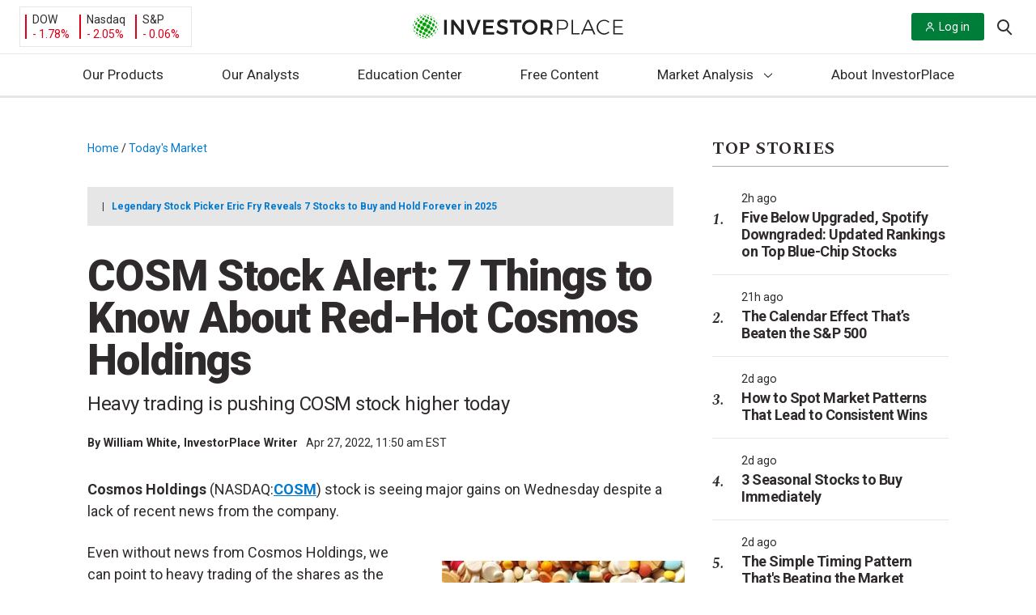

--- FILE ---
content_type: text/html; charset=UTF-8
request_url: https://investorplace.com/2022/04/cosm-stock-alert-7-things-to-know-about-red-hot-cosmos-holdings/
body_size: 55912
content:
<!DOCTYPE html>
<html lang="en-US">

<head>
	<title>
		COSM Stock Alert: 7 Things to Know About Red-Hot Cosmos Holdings | InvestorPlace	</title>

	<link rel="profile" href="http://gmpg.org/xfn/11" />
	
	<meta http-equiv="Content-Type" content="text/html; charset=UTF-8">
	<meta http-equiv="X-UA-Compatible" content="IE=edge">
	<meta http-equiv="Content-Type" content="text/html; charset=UTF-8" />
	<meta name="viewport" content="width=device-width, initial-scale=1.0">
	<meta name="google-site-verification" content="bm2mM1Hm4u4DdVlNkg8C9q-VI9W8vqFMFk3m6qfvBCo" />
	<link rel="alternate" type="application/rss+xml" title="InvestorPlace RSS Feed" href="https://investorplace.com/feed/" />
	<link rel="alternate" type="application/atom+xml" title="InvestorPlace Atom Feed" href="https://investorplace.com/feed/atom/" />
	<link rel="pingback" href="https://investorplace.com/xmlrpc.php" />
	<link rel="dns-prefetch" href="//se.monetate.net" />
	<link rel="dns-prefetch" href="//www.googletagmanager.com" />
	<link rel="dns-prefetch" href="//www.google-analytics.com" />
	<link rel="dns-prefetch" href="//api.cloudquote.net" />

	
			<!-- Osano Cookies Consent Script start -->
	<script src="https://cmp.osano.com/AzydZ7TEJc3cu8mk6/42852686-4119-4ea9-babb-2ce0393c007c/osano.js"></script>
	<!-- Osano Cookies Consent Script end -->

	<style>
		.ipm-osano-js {
			display: none;
		}

		.osano-cm-dialog {
			align-items: flex-start;
			background-color: #e6e6e6;
			color: #000;
			max-height: 80vh;
		}

		.osano-cm-link {
			color: #0079d1;
			text-decoration: none;
		}

		.osano-cm-link:hover,
		.osano-cm-link:focus {
			color: #0079d1;
			text-decoration: underline;
		}

		.osano-cm-content__message {
			margin-bottom: 1.5em;
			padding-bottom: 0;
		}

		.osano-cm-close {
			background-color: #757575;
			border-color: #757575;
			stroke: #fff;
			padding: 3px;
		}

		.osano-cm-dialog__close:hover {
			stroke: #fff;
		}

		.osano-cm-widget {
			display: none;
		}

		.osano-cm-dialog__content.osano-cm-content span, .osano-cm-dialog__content.osano-cm-content p {
			float: left;
			clear: both;
			display: block;
		}
		.osano-cm-storage-policy {
			display: inline-block;
			float: left;
			clear: both;
		}
		ul.osano-cm-dialog__list.osano-cm-list {
			display: flex;
			flex-direction: column;
			padding: 0 0 15px 40px;
			margin: 0 0 15px;
		}
		.osano-cm-drawer-links__link {
			display: block;
			padding-bottom: 8px;
		}
		.osano-cm-drawer-links {
			margin: 0;
			padding-bottom: 2em;
			padding-top: 0.5em;
		}
		p.osano-cm-content__usage-list.osano-cm-usage-list {
			margin-top: 0;
		}
		.osano-cm-dialog--type_bar .osano-cm-dialog__list .osano-cm-label {
			padding-top: 0;
			font-weight: 700;
			padding-left: 5px;
		}
		.osano-cm-button {
			border-radius: 0.25em;
			border-style: solid;
			border-width: thin;
			cursor: pointer;
			flex: 1 1 auto;
			font-size: 1em;
			font-weight: 700;
			line-height: 1;
			margin: 0.125em;
			min-width: 6em;
			padding: 0.75em 0.75em;
			transition-duration: .2s;
			transition-property: background-color;
			transition-timing-function: ease-out;
		}
		.osano-cm-button {
			background-color: #fff;
			border-color: #0079d1;
			color: #0079d1;
		}
		.osano-cm-button:focus, .osano-cm-button:hover {
			background-color: #0079d1;
			color: #fff;
		}
		.osano-cm-toggle__switch:hover {
			cursor: pointer;
			background-color: #757575 !important;
			border: 2px solid #ababab !important;
		}
		.osano-cm-toggle__switch {
		background-color: #ababab;
		}
		.osano-cm-toggle__input:checked + .osano-cm-toggle__switch {
			background-color: #0079D1;
			border-color: #0079D1;
		}
		.osano-cm-content__message.osano-cm-message::before {
			content: "Manage your Cookie Preferences";
			display: block;
			padding: 0 0 0.75rem;
			font-size: 1.55rem;
			font-weight: bold;
		}

		.osano-cm-toggle__input:disabled:checked + .osano-cm-toggle__switch,
		.osano-cm-toggle__input:disabled:checked:focus + .osano-cm-toggle__switch,
		.osano-cm-toggle__input:disabled:checked:hover + .osano-cm-toggle__switch {
			background-color: #0079D1;
			border-color: #0079D1;
		}

		@media (min-width: 768px) {

			.osano-cm-dialog {
				padding-right: 2.5em;
			}
		}

		/* Desktop */
		@media (min-width: 1024px) {

			.osano-cm-dialog__content.osano-cm-content span, .osano-cm-dialog__content.osano-cm-content p {
				max-width: 75%;
				float: left;
				clear: both;
				display: block;
			}

			ul.osano-cm-dialog__list.osano-cm-list {
				display: flex;
				flex-direction: column;
				padding: 0 0 50px 20px;
				margin: 0 20px 20px;
			}
		}
	</style>

	<script>
		window.hasMarketingConsent = true;

		/**
		 * Enable/isable script loaing.
		 *
		 * @param {string} consentProperty Consent type.
		 * @param {string} consentValue    Consent value.
		 */
		const toggleScript = ( consentProperty, consentValue ) => {

			// Get all the scripts with the current consent type.
			const allScripts = document.querySelectorAll( "script[data-osano='" + consentProperty + "']" );
			if ( ! allScripts.length ) {
				return;
			}

			// Loop through all the found scripts and toggle their
			allScripts.forEach( ( script ) => {

				// Flag variable to check if the script should be replaced.
				let shouldReplaceScript = false;

				// Create the clone of the replaceable script.
				const newScript = document.createElement('script');
				newScript.textContent = script.textContent;
				newScript.src = script.src;

				/**
				 * If the current consent type is already accepted, allow the script to load.
				 * If not, then don't load the script.
				 */
				if ( 'ACCEPT' === consentValue ) {

					shouldReplaceScript = true;

					newScript.type = 'text/javascript';
					newScript.className = '';

				} else if ( 'DENY' === consentValue ) {

					shouldReplaceScript = false;

					script.type = 'text/plain';
					script.className = 'ipm-osano-js';
				}

				// Replace the new script node with the current script.
				if ( shouldReplaceScript ) {
					document.body.appendChild( newScript );
				}
			} );
		};

		/**
		 * Check user's consent.
		 */
		const checkConsent = () => {

			const consent = window.Osano.cm.getConsent();
			for ( const property in consent ) {

				// Skip essential scripts.
				if ( 'ESSENTIAL' === property ) {
					continue;
				}

				setTimeout(() => {
					toggleScript( property, consent[ property ] );
				}, 0);
			}
		};

		/**
		 * Osano initiliazed event.
		 */
		// Osano.cm.addEventListener( 'osano-cm-initialized', () => {
		// 	if ( window.Osano.cm.countryCode === 'us' ) {
		// 		window.Osano.cm.hideDialog();
		// 	}
		// } );

		/**
		 * Check consent interaction by Osano's consent saved event.
		 */
		const checkConsentInteraction = () => {

			Osano.cm.addEventListener('osano-cm-consent-saved', () => {
				checkConsent();
			} );
		};

		if ( 'complete' === document.readyState ) {
			checkConsentInteraction();
		} else {

			document.onreadystatechange = function () {

				if ( 'complete' === document.readyState ) {
					checkConsentInteraction();
				}
			}
		}
	</script>
	<link rel="preconnect" href="https://fonts.gstatic.com" crossorigin><link rel="preload" as="style" href="https://fonts.googleapis.com/css?family=Roboto:400,400i,700,900&#038;display=swap" /><link rel="stylesheet" href="https://fonts.googleapis.com/css?family=Roboto:400,400i,700,900&#038;display=swap" media="print" onload="this.media='all'" /><noscript><link rel="stylesheet" href="https://fonts.googleapis.com/css?family=Roboto:400,400i,700,900&#038;display=swap" /></noscript><link rel="preload" as="style" href="https://fonts.googleapis.com/css?family=Spectral:400,400i,700,700i&#038;display=swap" /><link rel="stylesheet" href="https://fonts.googleapis.com/css?family=Spectral:400,400i,700,700i&#038;display=swap" media="print" onload="this.media='all'" /><noscript><link rel="stylesheet" href="https://fonts.googleapis.com/css?family=Spectral:400,400i,700,700i&#038;display=swap" /></noscript>	<!-- Begin Monetate ExpressTag Sync v8.1. Place at start of document head. DO NOT ALTER. -->
	<script data-osano="MARKETING" type="text/plain" class="ipm-osano-js">var monetateT = new Date().getTime();</script>
	<script type="text/plain" data-osano="MARKETING" class="ipm-osano-js"
	        src="//se.monetate.net/js/2/a-64c35d56/p/investorplace.com/entry.js" defer></script> 	<!-- End Monetate tag. -->
	<script data-osano="MARKETING" type="text/plain" class="ipm-osano-js">
		var ipmMonetateData = {
			pageType: "post",
			apiSubmitURL: "https://investorplace.com/wp-json/ipm/v1/doe-form-submit/"
		};
		window.monetateQ = window.monetateQ || [];
		window.monetateQ.push([
			"setPageType",
			ipmMonetateData.pageType
		]);
		window.monetateQ.push([
			"addBreadcrumbs",
			["Home","Today's Market"]		]);
		window.monetateQ.push([
			"trackData"
		]);
		window.experimentPageType = ipmMonetateData.pageType;
	</script>
		<script>
		const IPMLoaderQueue = [];

		// Check that the dom is loaded and ready.
		window.IPMPageReady = function( fn ) {
			if ( document.attachEvent ? 'complete' === document.readyState : 'loading' !== document.readyState ) {
				fn();
			} else {
				document.addEventListener( 'load', fn );
			}
		};
	</script>
	<meta name='robots' content='index, follow, max-image-preview:large, max-snippet:-1, max-video-preview:-1' />

	<!-- This site is optimized with the Yoast SEO plugin v25.6 - https://yoast.com/wordpress/plugins/seo/ -->
	<meta name="description" content="Cosmos Holdings (COSM) stock is seeing major gains on Wednesday with heavy trading despite a lack of recent news from the company." />
	<link rel="canonical" href="https://investorplace.com/2022/04/cosm-stock-alert-7-things-to-know-about-red-hot-cosmos-holdings/" />
	<meta property="og:locale" content="en_US" />
	<meta property="og:type" content="article" />
	<meta property="og:title" content="COSM Stock Alert: 7 Things to Know About Red-Hot Cosmos Holdings" />
	<meta property="og:description" content="Cosmos Holdings (COSM) stock is seeing major gains on Wednesday with heavy trading despite a lack of recent news from the company." />
	<meta property="og:url" content="https://investorplace.com/2022/04/cosm-stock-alert-7-things-to-know-about-red-hot-cosmos-holdings/" />
	<meta property="og:site_name" content="InvestorPlace" />
	<meta property="article:publisher" content="https://www.facebook.com/investorplace" />
	<meta property="article:published_time" content="2022-04-27T15:50:59+00:00" />
	<meta property="article:modified_time" content="2022-04-27T17:07:05+00:00" />
	<meta property="og:image" content="https://investorplace.com/wp-content/uploads/2019/09/pills-1.jpg" />
	<meta property="og:image:width" content="1600" />
	<meta property="og:image:height" content="900" />
	<meta property="og:image:type" content="image/jpeg" />
	<meta name="author" content="William White" />
	<meta name="twitter:card" content="summary" />
	<meta name="twitter:title" content="COSM Stock Alert: 7 Things to Know About Red-Hot Cosmos Holdings" />
	<meta name="twitter:description" content="Cosmos Holdings (COSM) stock is seeing major gains on Wednesday with heavy trading despite a lack of recent news from the company." />
	<meta name="twitter:image" content="https://investorplace.com/wp-content/uploads/2019/09/pills-1.jpg" />
	<meta name="twitter:creator" content="@InvestorPlace" />
	<meta name="twitter:site" content="@InvestorPlace" />
	<meta name="twitter:label1" content="Written by" />
	<meta name="twitter:data1" content="William White" />
	<meta name="twitter:label2" content="Est. reading time" />
	<meta name="twitter:data2" content="3 minutes" />
	<!-- / Yoast SEO plugin. -->


<link rel='dns-prefetch' href='//assets.stansberryresearch.com' />
<link rel='dns-prefetch' href='//investorplace.com' />
<link rel='dns-prefetch' href='//www.youtube.com' />
<link rel='stylesheet' id='wp-block-library-css' href='https://investorplace.com/wp-includes/css/dist/block-library/style.min.css?ver=6.6.2' type='text/css' media='all' />
<style id='co-authors-plus-coauthors-style-inline-css' type='text/css'>
.wp-block-co-authors-plus-coauthors.is-layout-flow [class*=wp-block-co-authors-plus]{display:inline}

</style>
<style id='co-authors-plus-avatar-style-inline-css' type='text/css'>
.wp-block-co-authors-plus-avatar :where(img){height:auto;max-width:100%;vertical-align:bottom}.wp-block-co-authors-plus-coauthors.is-layout-flow .wp-block-co-authors-plus-avatar :where(img){vertical-align:middle}.wp-block-co-authors-plus-avatar:is(.alignleft,.alignright){display:table}.wp-block-co-authors-plus-avatar.aligncenter{display:table;margin-inline:auto}

</style>
<style id='co-authors-plus-image-style-inline-css' type='text/css'>
.wp-block-co-authors-plus-image{margin-bottom:0}.wp-block-co-authors-plus-image :where(img){height:auto;max-width:100%;vertical-align:bottom}.wp-block-co-authors-plus-coauthors.is-layout-flow .wp-block-co-authors-plus-image :where(img){vertical-align:middle}.wp-block-co-authors-plus-image:is(.alignfull,.alignwide) :where(img){width:100%}.wp-block-co-authors-plus-image:is(.alignleft,.alignright){display:table}.wp-block-co-authors-plus-image.aligncenter{display:table;margin-inline:auto}

</style>
<style id='safe-svg-svg-icon-style-inline-css' type='text/css'>
.safe-svg-cover{text-align:center}.safe-svg-cover .safe-svg-inside{display:inline-block;max-width:100%}.safe-svg-cover svg{fill:currentColor;height:100%;max-height:100%;max-width:100%;width:100%}

</style>
<link rel='stylesheet' id='investorplace_frontend-css-css' href='https://investorplace.com/wp-content/mu-plugins/investorplace/dist/css/frontend-style.css?ver=20251121' type='text/css' media='all' />
<link rel='stylesheet' id='twitter-posts-style-css' href='https://investorplace.com/wp-content/plugins/twitter-posts/assets/css/twitter-posts.css?ver=1.1.0' type='text/css' media='all' />
<link rel='stylesheet' id='twitter-posts-style-ipm-css' href='https://investorplace.com/wp-content/plugins/twitter-posts/assets/css/twitter-posts-ipm.css?ver=1.1.0' type='text/css' media='all' />
<link rel='stylesheet' id='ep_general_styles-css' href='https://investorplace.com/wp-content/plugins/elasticpress/dist/css/general-styles.css?ver=66295efe92a630617c00' type='text/css' media='all' />
<link rel='stylesheet' id='investorplace-styles-global-css' href='https://investorplace.com/wp-content/themes/InvestorPlaceV2/dist/css/globalStyles.css?ver=20250721' type='text/css' media='all' />
<link rel='stylesheet' id='investorplace-article-css' href='https://investorplace.com/wp-content/themes/InvestorPlaceV2/dist/css/article.css?ver=20250721' type='text/css' media='all' />
<link rel='stylesheet' id='ipm-lightbox-house-ad-style-css' href='https://investorplace.com/wp-content/themes/InvestorPlaceV2/dist/css/lightboxHouseAdStyle.css?ver=20250721' type='text/css' media='all' />
<link rel='stylesheet' id='youtube-shorts-theme-styles-css' href='https://investorplace.com/wp-content/themes/InvestorPlaceV2/dist/css/youtube-shorts.css?ver=4d8eab3845cfb85841b4' type='text/css' media='all' />
<script type="text/javascript" src="https://assets.stansberryresearch.com/js/sr-container.js?ver=1.0" id="marketwise-pixel-js"></script>
<script defer id="ipm_loader-js" src="https://investorplace.com/wp-content/themes/InvestorPlaceV2/dist/js/ipmLoader.js?ver=2a952556eae8b8510e33" data-osano="ESSENTIAL" type="text/javascript"></script><script defer id="jquery-core-js" src="https://investorplace.com/wp-includes/js/jquery/jquery.min.js?ver=3.7.1" data-osano="ESSENTIAL" type="text/javascript"></script><link rel="https://api.w.org/" href="https://investorplace.com/wp-json/" /><link rel="alternate" title="JSON" type="application/json" href="https://investorplace.com/wp-json/wp/v2/posts/2223776" /><link rel="EditURI" type="application/rsd+xml" title="RSD" href="https://investorplace.com/xmlrpc.php?rsd" />
<meta name="generator" content="WordPress 6.6.2" />
<link rel='shortlink' href='https://investorplace.com/?p=2223776' />
<link rel="alternate" title="oEmbed (JSON)" type="application/json+oembed" href="https://investorplace.com/wp-json/oembed/1.0/embed?url=https%3A%2F%2Finvestorplace.com%2F2022%2F04%2Fcosm-stock-alert-7-things-to-know-about-red-hot-cosmos-holdings%2F" />
<link rel="alternate" title="oEmbed (XML)" type="text/xml+oembed" href="https://investorplace.com/wp-json/oembed/1.0/embed?url=https%3A%2F%2Finvestorplace.com%2F2022%2F04%2Fcosm-stock-alert-7-things-to-know-about-red-hot-cosmos-holdings%2F&#038;format=xml" />
<script type="text/javascript" src="//cdn.evgnet.com/beacon/stansberryholdings/alta_prod/scripts/evergage.min.js"></script>

<script>
  (function(h,o,u,n,d) {
    h=h[d]=h[d]||{q:[],onReady:function(c){h.q.push(c)}}
    d=o.createElement(u);d.async=1;d.src=n
    n=o.getElementsByTagName(u)[0];n.parentNode.insertBefore(d,n)
  })(window,document,'script','https://www.datadoghq-browser-agent.com/us1/v6/datadog-rum.js','DD_RUM')
  window.DD_RUM.onReady(function() {
    window.DD_RUM.init({
      clientToken: 'pub1c56e6acc89f57eb3360c86efbb518ab',
      applicationId: '2c9697af-8ea0-4fe1-8c44-d7d4cad20b00',
      // `site` refers to the Datadog site parameter of your organization
      // see https://docs.datadoghq.com/getting_started/site/
      site: 'datadoghq.com',
      service: 'investorplace-public',
      env: 'prod',
      // Specify a version number to identify the deployed version of your application in Datadog
      // version: '1.0.0',
      sessionSampleRate: 100,
      sessionReplaySampleRate: 10,
      trackBfcacheViews: true,
      defaultPrivacyLevel: 'mask-user-input',
    });
  })
</script><meta name='yandex-verification' content='7449d54f0a1869d7' />	<!-- Marfeel analytics start -->
	<script data-osano="ANALYTICS" type="text/plain" class="ipm-osano-js">
		function e(e){var t=!(arguments.length>1&&void 0!==arguments[1])||arguments[1],c=document.createElement("script");c.src=e,t?c.type="module":(c.async=!0,c.type="text/javascript",c.setAttribute("nomodule",""));var n=document.getElementsByTagName("script")[0];n.parentNode.insertBefore(c,n)}function t(t,c,n){var a,o,r;null!==(a=t.marfeel)&&void 0!==a||(t.marfeel={}),null!==(o=(r=t.marfeel).cmd)&&void 0!==o||(r.cmd=[]),t.marfeel.config=n,t.marfeel.config.accountId=c;var i="https://sdk.mrf.io/statics";e("".concat(i,"/marfeel-sdk.js?id=").concat(c),!0),e("".concat(i,"/marfeel-sdk.es5.js?id=").concat(c),!1)}!function(e,c){var n=arguments.length>2&&void 0!==arguments[2]?arguments[2]:{};t(e,c,n)}(window,1442,{} /*config*/);
	</script>

	
			<meta property="mrf:tags" content="Post ID:2223776" />
					<meta property="mrf:tags" content="Ticker:COSM" />
						<meta property="mrf:tags" content="Content Type:Article(&lt;3)" />
						<meta property="mrf:tags" content="Editor:Sarah Smith" />
					<meta property="mrf:tags" content="Page Type:Post" />
			<!-- / Marfeel analytics end -->
			<!-- Hide last breadcrumb -->
		<style>
			.breadcrumb-trail .breadcrumb_last {
				display: none;
			}
		</style>
		<link rel="icon" href="https://investorplace.com/wp-content/uploads/2020/07/cropped-ip-512x512-1-1-32x32.png" sizes="32x32" />
<link rel="icon" href="https://investorplace.com/wp-content/uploads/2020/07/cropped-ip-512x512-1-1-192x192.png" sizes="192x192" />
<link rel="apple-touch-icon" href="https://investorplace.com/wp-content/uploads/2020/07/cropped-ip-512x512-1-1-180x180.png" />
<meta name="msapplication-TileImage" content="https://investorplace.com/wp-content/uploads/2020/07/cropped-ip-512x512-1-1-270x270.png" />
		<style type="text/css" id="wp-custom-css">
			.osano-iframe-page,
.osano-iframe-page iframe{
position:relative!important;
min-height:100vh;
}
.publish-date {
	display: none;
}
.newsletters.wrapper.container-fluid .intro {display: none;}		</style>
		</head>

<body class="post-template-default single single-post postid-2223776 single-format-standard redesign test single-article-style">

	
<div class="monetate_lightbox_house_ad js-lightbox-house-ad-variation" data-variation="regular" hidden>
	<div class="lightbox_mask"></div>

	<div class="lightbox-wrapper">
		<a class="lightbox__close" id="js-lightbox-close-btn">
			<span class="screen-reader-text">
				Close Lightbox			</span>

			<svg xmlns="http://www.w3.org/2000/svg" version="1.1" class="icon-close" width="20" height="20" viewBox="0 0 20 20">
				<path fill="#A7A7A7" d="M19.064 2.093L11.16 10l7.905 7.905-1.159 1.159L10 11.158l-7.906 7.905-1.16-1.159L8.84 9.999.936 2.093 2.096.934 10 8.84 17.905.934z"></path>
			</svg>
		</a>

		<div class="lightbox-container">
			<div class="lightbox-content">
				<img class="logo" src="">

				<h1 class="heading"></h1>

				<div class="description"></div>

				<a class="btn-primary" target="_blank" href=""></a>
			</div>

			<div class="lightbox-image">
				<img class="image" src="">
			</div>
		</div>
	</div>
</div>

<div class="monetate_lightbox_house_ad js-lightbox-house-ad-variation" data-variation="doe" hidden>
	<div class="lightbox_mask"></div>

	<div class="lightbox-wrapper">
		<a class="lightbox__close" id="js-lightbox-close-btn">
			<span class="screen-reader-text">
				Close Lightbox			</span>

			<svg xmlns="http://www.w3.org/2000/svg" version="1.1" class="icon-close" width="20" height="20" viewBox="0 0 20 20">
				<path fill="#A7A7A7" d="M19.064 2.093L11.16 10l7.905 7.905-1.159 1.159L10 11.158l-7.906 7.905-1.16-1.159L8.84 9.999.936 2.093 2.096.934 10 8.84 17.905.934z"></path>
			</svg>
		</a>

		<div class="lightbox-logo">
			<img class="logo" src="">
		</div>

		<div class="lightbox-container">
			<div class="lightbox-content">
				<h1 class="heading"></h1>

				<div class="description"></div>
			</div>

			<div class="lightbox-image">
				<img class="image" src="">
			</div>
		</div>

		<form class="lightbox-doe-form" method="post">
			<input name="source" type="hidden" value="">
			<input name="ipmEffortId" type="hidden" value="">
			<input name="ipmPubCode" type="hidden" value="">
			<input name="ipmBrandId" type="hidden" value="">
			<input name="ipmEmailTemplateUrl" type="hidden" value="">
			<input name="ipmEmailSubject" type="hidden" value="">
			<input name="ipmCampaignId" type="hidden" value="">
			<input name="ipmTargetUrl" type="hidden" value="">
			<input name="ipmAssetId" type="hidden" value="">
			<input name="ipmBaseUrl" type="hidden" value="">
			<input name="ipmCoiOptinSource" type="hidden" value="">
			<input name="ipmCoiOptin" type="hidden" value="">
			<input name="ipmAuthOptIn" type="hidden" value="">
			<input name="ipmTransactionType" type="hidden" value="">

			<div class="lightbox-form-fields">
				<label for="exampleInputEmail1">Download the free report here:</label>
				<input class="form-control" name="Email" required="" type="email">
			</div>

			<div class="lightbox-form-button">
				<button class="btn btn-normal btn-primary" type="submit"></button>
			</div>
		</form>

		<p class="lightbox__error js-lightbox__error"></p>
	</div>
</div>

	<a class="skip-link screen-reader-text" href="#main">
		Skip to content	</a>

	<div id="fb-root"></div>
	<div class="hidden" hidden>
		<svg width="0" height="0" class="hidden">
	<symbol xmlns="http://www.w3.org/2000/svg" viewBox="0 0 512 512" id="ios-email-outline">
		<path d="M64 128v256h384V128H64zm192 139.9L93.2 144h325.6L256 267.9zM80 368V154.1l115.1 87.6L127 319l2 2 78.9-69.6L256 288l48.1-36.6L383 321l2-2-68.1-77.4L432 154.1V368H80z"></path>
	</symbol>
	<symbol xmlns="http://www.w3.org/2000/svg" viewBox="0 0 512 512" id="ios-telephone-outline">
		<path d="M415.9 335.5c-14.6-15-56.1-43.1-83.3-43.1-6.3 0-11.8 1.4-16.3 4.3-13.3 8.5-23.9 15.1-29 15.1-2.8 0-5.8-2.5-12.4-8.2l-1.1-1c-18.3-15.9-22.2-20-29.3-27.4l-1.8-1.9c-1.3-1.3-2.4-2.5-3.5-3.6-6.2-6.4-10.7-11-26.6-29l-.7-.8c-7.6-8.6-12.6-14.2-12.9-18.3-.3-4 3.2-10.5 12.1-22.6 10.8-14.6 11.2-32.6 1.3-53.5-7.9-16.5-20.8-32.3-32.2-46.2l-1-1.2c-9.8-12-21.2-18-33.9-18-14.1 0-25.8 7.6-32 11.6-.5.3-1 .7-1.5 1-13.9 8.8-24 20.9-27.8 33.2-5.7 18.5-9.5 42.5 17.8 92.4 23.6 43.2 45 72.2 79 107.1 32 32.8 46.2 43.4 78 66.4 35.4 25.6 69.4 40.3 93.2 40.3 22.1 0 39.5 0 64.3-29.9 26-31.4 15.2-50.6-.4-66.7zm-11.5 55.9c-20 24.2-31.5 24.2-52.3 24.2-20.3 0-51.8-14-84.2-37.3-31-22.4-44.8-32.7-75.9-64.6-32.9-33.7-53.6-61.8-76.4-103.5-24.1-44.1-21.4-63.4-16.5-79.3 2.6-8.5 10.4-17.6 21-24.2.5-.3 1-.7 1.6-1 5.3-3.4 14.1-9.1 23.7-9.1 8 0 15.1 4 21.9 12.3l1 1.2c25.5 31.2 45.4 58.8 30.4 79.2-10.6 14.3-16.2 24-15.3 34 .8 9.7 7.3 17 17.1 28l.7.8c16.1 18.2 20.7 23 27.1 29.5 1.1 1.1 2.2 2.3 3.5 3.6l1.8 1.9c7.4 7.7 11.5 11.9 30.3 28.4l1.1 1c8 7 13.9 12.1 22.5 12.1 8.9 0 18.7-5.6 37.3-17.5 1.9-1.2 4.6-1.9 8-1.9 21.7 0 59.1 24.8 72.2 38.3 12 12.2 18 21.4-.6 43.9z"></path>
	</symbol>
	<symbol xmlns="http://www.w3.org/2000/svg" viewBox="0 0 512 512" id="ios-time-outline">
		<path d="M256 48C141.1 48 48 141.1 48 256s93.1 208 208 208 208-93.1 208-208S370.9 48 256 48zm0 398.7c-105.1 0-190.7-85.5-190.7-190.7 0-105.1 85.5-190.7 190.7-190.7 105.1 0 190.7 85.5 190.7 190.7 0 105.1-85.6 190.7-190.7 190.7z"></path>
		<path d="M256 256h-96v17.3h113.3V128H256z"></path>
	</symbol>
	<symbol xmlns="http://www.w3.org/2000/svg" viewBox="0 0 512 512" id="logo-facebook">
	<path d="M288 192v-38c0-17 4-26 31-26h33V64h-56c-68 0-91 31-91 85v43h-45v64h45v192h83V256h56l8-64h-64z"/>
	</symbol>
	<symbol xmlns="http://www.w3.org/2000/svg" viewBox="0 0 512 512" id="logo-rss">
		<path d="M119.9 336.1c-30.8 0-55.9 25.1-55.9 55.8 0 30.8 25.1 55.6 55.9 55.6 30.9 0 55.9-24.9 55.9-55.6 0-30.7-25-55.8-55.9-55.8z"></path>
		<path d="M64 192v79.9c48 0 94.1 14.2 128 48.1 33.9 33.9 48 79.9 48 128h80c0-139.9-116-256-256-256z"></path>
		<path d="M64 64v79.9c171 0 303.9 133 303.9 304.1H448C448 236.3 276 64 64 64z"></path>
	</symbol>
	<symbol xmlns="http://www.w3.org/2000/svg" viewBox="0 0 512 512" id="logo-twitter">
		<path d="M492 109.5c-17.4 7.7-36 12.9-55.6 15.3 20-12 35.4-31 42.6-53.6-18.7 11.1-39.4 19.2-61.5 23.5C399.8 75.8 374.6 64 346.8 64c-53.5 0-96.8 43.4-96.8 96.9 0 7.6.8 15 2.5 22.1-80.5-4-151.9-42.6-199.6-101.3-8.3 14.3-13.1 31-13.1 48.7 0 33.6 17.2 63.3 43.2 80.7-16-.4-31-4.8-44-12.1v1.2c0 47 33.4 86.1 77.7 95-8.1 2.2-16.7 3.4-25.5 3.4-6.2 0-12.3-.6-18.2-1.8 12.3 38.5 48.1 66.5 90.5 67.3-33.1 26-74.9 41.5-120.3 41.5-7.8 0-15.5-.5-23.1-1.4C62.8 432 113.7 448 168.3 448 346.6 448 444 300.3 444 172.2c0-4.2-.1-8.4-.3-12.5C462.6 146 479 129 492 109.5z"></path>
	</symbol>
	<symbol xmlns="http://www.w3.org/2000/svg" viewBox="0 0 512 512" id="ios-arrow-down">
		<path d="M256,294.1L383,167c9.4-9.4,24.6-9.4,33.9,0s9.3,24.6,0,34L273,345c-9.1,9.1-23.7,9.3-33.1,0.7L95,201.1
	c-4.7-4.7-7-10.9-7-17c0-6.1,2.3-12.3,7-17c9.4-9.4,24.6-9.4,33.9,0L256,294.1z"/>
	</symbol>
	<symbol xmlns="http://www.w3.org/2000/svg" viewBox="0 0 21 20" id="header-search-icon">
		<path d="M19.99 18.58l-4.797-4.809a8.41 8.41 0 001.906-5.342C17.099 3.776 13.33 0 8.688 0 4.04 0 .277 3.776.277 8.429c0 4.653 3.763 8.428 8.41 8.428a8.356 8.356 0 005.329-1.906l4.798 4.804a.83.83 0 001.177 0 .829.829 0 000-1.175zm-11.302-3.4c-3.719 0-6.741-3.029-6.741-6.751 0-3.723 3.022-6.756 6.74-6.756 3.716 0 6.742 3.033 6.742 6.756 0 3.722-3.026 6.75-6.741 6.75z"/>
	</symbol>
</svg>
	</div>
		<script data-osano="ANALYTICS" type="text/plain" class="ipm-osano-js">
		var dataLayer = dataLayer || [];
	</script>
		<script data-osano="ANALYTICS" type="text/plain" class="ipm-osano-js">
		var ipm_ga = {"author":["william-white"],"publish_date":"20220427","category":["todays-market"],"hot_topics":"","post_id":"2223776","publishing_author":"sarah-smith","content_type":"article(<3)","test_variant":"","industries":"","stock_types":"","tickers":["cosm"]};
	</script>
	
	
		
		<script data-osano="ANALYTICS" type="text/plain" class="ipm-osano-js">
			dataLayer.push({'author': 'William White' });
		</script>

	
	<!-- Google Tag Manager -->
	<noscript><iframe src="https://www.googletagmanager.com/ns.html?id=GTM-N7BC" height="0" width="0" style="display:none;visibility:hidden"></iframe></noscript>
	<script data-osano="ANALYTICS" type="text/plain" class="ipm-osano-js">
	dataLayer.push({
		'gtm.start': new Date().getTime(),
		event: 'gtm.js'
	});
	</script>
	<script async src="https://www.googletagmanager.com/gtm.js?id=GTM-N7BC" data-osano="ANALYTICS" type="text/plain" class="ipm-osano-js"></script>	<!-- End Google Tag Manager -->
	
<!-- Schema.org -->
<script type="application/ld+json">
{
    "@context": "http:\/\/schema.org",
    "@type": "BreadcrumbList",
    "@id": "https:\/\/investorplace.com\/2022\/04\/cosm-stock-alert-7-things-to-know-about-red-hot-cosmos-holdings\/#breadcrumb",
    "itemListElement": [
        {
            "@type": "ListItem",
            "position": 1,
            "item": {
                "@type": "WebPage",
                "@id": "https:\/\/investorplace.com\/",
                "url": "https:\/\/investorplace.com\/",
                "name": "Home"
            }
        },
        {
            "@type": "ListItem",
            "position": 2,
            "item": {
                "@type": "WebPage",
                "@id": "https:\/\/investorplace.com\/category\/todays-market\/",
                "url": "https:\/\/investorplace.com\/category\/todays-market\/",
                "name": "Today's Market"
            }
        },
        {
            "@type": "ListItem",
            "position": 3,
            "item": {
                "@type": "WebPage",
                "@id": "https:\/\/investorplace.com\/2022\/04\/cosm-stock-alert-7-things-to-know-about-red-hot-cosmos-holdings\/",
                "url": "https:\/\/investorplace.com\/2022\/04\/cosm-stock-alert-7-things-to-know-about-red-hot-cosmos-holdings\/",
                "name": "COSM Stock Alert: 7 Things to Know About Red-Hot Cosmos Holdings"
            }
        }
    ]
}
</script>
<!-- Schema.org -->
<script type="application/ld+json">
{
    "@context": "http:\/\/schema.org",
    "@type": "NewsArticle",
    "publisher": {
        "@type": "NewsMediaOrganization",
        "name": "InvestorPlace",
        "url": "https:\/\/investorplace.com",
        "logo": "https:\/\/investorplace.com\/wp-content\/themes\/InvestorPlaceV2\/dist\/images\/ipm-logo.png",
        "sameAs": [
            "https:\/\/www.facebook.com\/investorplace\/",
            "https:\/\/twitter.com\/InvestorPlace",
            "https:\/\/www.linkedin.com\/company\/investorplace-media-llc",
            "https:\/\/www.youtube.com\/channel\/UCT6Mvbk82SuZpLCC6EUNJGA"
        ]
    },
    "mainEntityOfPage": {
        "@type": "WebPage",
        "@id": "https:\/\/investorplace.com\/2022\/04\/cosm-stock-alert-7-things-to-know-about-red-hot-cosmos-holdings\/"
    },
    "author": [
        {
            "@context": "http:\/\/schema.org",
            "@type": "Person",
            "url": "https:\/\/investorplace.com\/author\/williamwhite\/",
            "name": "William White",
            "sameAs": [
                "https:\/\/investorplace.com\/author\/williamwhite\/"
            ]
        }
    ],
    "headline": "COSM Stock Alert: 7 Things to Know About Red-Hot Cosmos Holdings",
    "datePublished": "2022-04-27T11:50:59-04:00",
    "dateModified": "2022-04-27T13:07:05-04:00",
    "image": {
        "@type": "ImageObject",
        "url": "https:\/\/investorplace.com\/wp-content\/uploads\/2019\/09\/pills-1.jpg",
        "height": 900,
        "width": 1600
    },
    "articleBody": "Cosmos Holdings (NASDAQ:COSM) stock is seeing major gains on Wednesday despite a lack of recent news from the company. Source: Shutterstock Even without news from Cosmos Holdings, we can point to heavy trading of the shares as the reason for the jump in price today. As of this writing, more than 34 million shares of the stock have changed hands. That&#8217;s quite the increase compared to its daily average trading volume of only around 65,000 shares. So what&#8217;s behind that heavy trading of COSM stock today? While there&#8217;s no exact reason readily available, it is worth noting it&#8217;s a penny stock. These are often subject to major volatility as traders pump and dump shares. Keep that in mind before making any investments today. Here&#8217;s a few things investors considering a stake in COSM stock will want to know about the company. First off, note that Cosmos Holdings is &#8220;a vertically integrated, international pharmaceutical company.&#8221; The company&#8217;s main focus is on the wholesale of pharmaceutical products in Europe. It handles this through its various subsidiaries. The company operates out of its headquarters in Chicago, Illinois. It&#8217;s also worth noting that Ault Global, which now trades as BitNile (NYSEMKT:NILE), has a stake in the company. Leading Cosmos Holdings is chairman and CEO Grigorios Siokas. The company&#8217;s market capitalization is sitting at $32.72 million. COSM stock is up 77.4% as of Wednesday morning but is down 50.5% since the start of the year. Investors searching for more recent stock market news are in luck! InvestorPlace has all of the most recent stock news traders need to know about for today! Among that is Tesla\u00a0(NASDAQ:TSLA), Spotify\u00a0(NYSE:SPOT), and Xpeng\u00a0(NYSE:XPEV) news for today! You can read all about these topics at the following links! More Stock Market News for Wednesday India Expansion Could Be What Saves TSLA Stock Is SPOT Stock a Buy After Reporting Earnings? 3 Analysts Weigh In on Spotify. Why Is Xpeng (XPEV) Stock Revving Up Today? On the date of publication, William White\u00a0did not have (either directly or indirectly) any positions in the securities mentioned in this article.\u00a0The opinions expressed in this article are those of the writer, subject to the InvestorPlace.com\u00a0Publishing Guidelines. With only the rarest exceptions,\u00a0InvestorPlace\u00a0does not publish commentary about companies that have a market cap of less than $100 million or trade less than 100,000 shares each day. That\u2019s because these \u201cpenny stocks\u201d are frequently the playground for scam artists and market manipulators. If we ever do publish commentary on a low-volume stock that may be affected by our commentary, we demand that\u202f\u00a0InvestorPlace.com\u2019s\u00a0writers disclose this fact and warn readers of the risks.\u00a0 Read More:\u202fPenny Stocks \u2014\u00a0How to Profit Without Getting Scammed",
    "articleSection": "Today's Market",
    "description": "Cosmos Holdings (COSM) stock is seeing major gains on Wednesday with heavy trading despite a lack of recent news from the company.",
    "about": [
        {
            "@type": "Corporation",
            "name": "Cosmos Health Inc",
            "tickerSymbol": "NASDAQ COSM"
        }
    ]
}
</script>
	<header class="site-header" role="banner">
		<div class="global-header" qa-global-header-ip-com>
			<div class="container-fluid global-header-wrapper">
				<div class="flex-row flex-vertically-center">
					<div class="col-xs-12 col-md-4 tablet markets">

						<div class="markets-wrap">
							<div class="today-market">
								<ul>
									<li>
	<div id="market-data-ticker-SPX" class="item market-data-ticker-DIA">
		<div class="top">
			<a href="https://investorplace.com/stock-quotes/dia-stock-quote/"
			   aria-label="Dow Industrials SPDR">DOW</a>
			<span class="percentage market-data-ticker-DIA-change"></span>
		</div>
		<div class="bottom">
			<span><span class="market-data-ticker-DIA-value"></span> /</span>
			<span class="market-data-ticker-DIA-changeval"></span>
		</div>
	</div>
</li>
									<li>
	<div id="market-data-ticker-SPX" class="item market-data-ticker-QQQ">
		<div class="top">
			<a href="https://investorplace.com/stock-quotes/qqq-stock-quote/"
			   aria-label="QQQ Stock Quote of Nasdaq ETF">Nasdaq</a>
			<span class="percentage market-data-ticker-QQQ-change"></span>
		</div>
		<div class="bottom">
			<span><span class="market-data-ticker-QQQ-value"></span> /</span>
			<span class="market-data-ticker-QQQ-changeval"></span>
		</div>
	</div>
</li>
									<li>
	<div id="market-data-ticker-SPX" class="item market-data-ticker-SPX">
		<div class="top">
			<a href="https://investorplace.com/stock-quotes/spx-stock-quote/"
			   aria-label="SPX Stock Quote of S&amp;P Standard &amp; Poor&#039;s">S&amp;P</a>
			<span class="percentage market-data-ticker-SPX-change"></span>
		</div>
		<div class="bottom">
			<span><span class="market-data-ticker-SPX-value"></span> /</span>
			<span class="market-data-ticker-SPX-changeval"></span>
		</div>
	</div>
</li>
								</ul>
							</div>
						</div>
					</div>

					<div class="col-xs-3 col-md-4 nav-mobile-bt">
						<a href="#primary-menu" aria-controls="primary-menu" class="nav-toggle">
							<span></span>
							<span class="screen-reader-text">Primary Menu</span>
							<span aria-hidden="true">☰</span>
						</a>
					</div>

					<div class="col-xs-6 col-md-4 col-max-4 logo">
													<a href="https://investorplace.com" aria-label="Go to homepage">
								<svg class="header-logo-title__image" width="261" height="32" viewBox="0 0 261 32" fill="none" xmlns="http://www.w3.org/2000/svg">
<path d="M38.8652 7.49652H42.2492V25.7517H38.8652V7.49652ZM60.0112 7.49652H63.3142V25.7517H60.0921L50.9278 13.1733V25.7517H47.6248V7.49652H50.8469L60.0112 20.0749V7.49652ZM66.5201 7.49652H70.2279L75.4578 21.8955L80.7685 7.49652H84.3144L77.1417 25.7517H73.5957L66.5201 7.49652ZM87.4232 7.49652H100.457V10.5418H90.8072V15.0601H99.5019V18.1054H90.8072V22.7064H100.781V25.7517H87.4232V7.49652ZM113.637 10.8563C112.666 10.5253 111.872 10.3598 111.063 10.3598C110.253 10.3598 109.622 10.5253 109.136 10.8563C108.65 11.1873 108.407 11.601 108.407 12.1803C108.407 12.6768 108.569 13.0906 108.893 13.4216C109.217 13.7526 109.622 14.0009 110.188 14.2491C110.674 14.4974 111.403 14.7456 112.196 14.9939C113.41 15.3249 114.366 15.7387 115.175 16.0697C115.985 16.4007 116.616 16.98 117.183 17.7082C117.75 18.453 117.993 19.3467 117.993 20.5052C117.993 21.6638 117.669 22.5575 117.102 23.385C116.535 24.2125 115.742 24.858 114.689 25.2718C113.637 25.6855 112.52 25.9338 111.144 25.9338C109.767 25.9338 108.407 25.6855 107.047 25.1063C105.752 24.6098 104.554 23.865 103.582 22.9713L105.023 20.0087C105.914 20.8362 106.95 21.4817 108.083 21.9782C109.217 22.4747 110.253 22.723 111.225 22.723C112.196 22.723 112.908 22.5575 113.475 22.1437C114.042 21.73 114.285 21.2334 114.285 20.588C114.285 20.0915 114.123 19.5949 113.799 19.2639C113.475 18.9329 113.07 18.6847 112.504 18.4364C112.018 18.1882 111.289 18.0226 110.415 17.6916C109.201 17.3606 108.245 16.9469 107.436 16.6159C106.626 16.2848 105.995 15.7056 105.509 15.0601C104.942 14.3153 104.699 13.4216 104.699 12.2631C104.699 11.1873 104.942 10.2936 105.509 9.46603C106.076 8.6385 106.869 8.07578 107.841 7.66202C108.893 7.24826 110.01 7 111.386 7C112.52 7 113.718 7.16551 114.851 7.49652C115.985 7.82753 117.021 8.32404 117.912 8.88676L116.471 12.1803C115.499 11.6838 114.609 11.27 113.637 10.8563ZM120.146 7.49652H134.702V10.6246H129.148V25.7517H125.683V10.608H120.13V7.49652H120.146ZM149.987 8.473C151.428 9.30052 152.561 10.4425 153.452 11.8493C154.261 13.2395 154.747 14.8946 154.747 16.6159C154.747 18.3371 154.342 19.9094 153.452 21.3824C152.642 22.7726 151.444 23.9312 149.987 24.7587C148.546 25.5862 146.926 26 145.162 26C143.397 26 141.778 25.5862 140.337 24.7587C138.896 23.9312 137.762 22.7892 136.872 21.3824C136.062 19.9922 135.576 18.3371 135.576 16.6159C135.576 14.8946 135.981 13.3223 136.872 11.8493C137.681 10.4591 138.879 9.30052 140.337 8.473C141.794 7.64547 143.397 7.23171 145.162 7.23171C146.926 7.23171 148.546 7.66202 149.987 8.473ZM142.182 11.1873C141.211 11.7666 140.499 12.5113 139.932 13.4051C139.365 14.3981 139.122 15.3746 139.122 16.5331C139.122 17.6916 139.365 18.7509 139.932 19.6611C140.499 20.6542 141.227 21.3824 142.182 21.9617C143.073 22.5409 144.109 22.7892 145.243 22.7892C146.295 22.7892 147.331 22.5409 148.222 21.9617C149.112 21.3824 149.825 20.6376 150.391 19.6611C150.958 18.6681 151.201 17.6916 151.201 16.5331C151.201 15.3746 150.958 14.3153 150.391 13.4051C149.825 12.4948 149.096 11.6838 148.222 11.1873C147.331 10.608 146.295 10.3598 145.243 10.3598C144.109 10.3763 143.073 10.608 142.182 11.1873ZM169.773 25.7517L166.712 20.3232H162.049V25.669H158.665V7.49652H166.065C168.396 7.49652 170.161 8.07578 171.456 9.13502C172.752 10.2108 173.302 11.7666 173.302 13.7361C173.302 15.1263 172.978 16.3676 172.412 17.3606C171.764 18.3537 170.971 19.0819 169.756 19.6611L173.691 25.669H169.756L169.773 25.7517ZM161.968 17.2779H165.984C167.279 17.2779 168.234 17.0296 168.963 16.4503C169.611 15.8711 170.015 15.0601 170.015 13.9016C170.015 12.743 169.692 11.9321 168.963 11.4355C168.315 10.8563 167.279 10.608 165.984 10.608H161.968V17.2779ZM190.757 8.90331C191.971 9.97909 192.521 11.4521 192.521 13.3389C192.521 15.3084 191.874 16.8807 190.757 17.9399C189.542 19.0157 187.858 19.5784 185.608 19.5784H180.783V25.5035H179.018V7.34756H185.608C187.777 7.34756 189.542 7.92683 190.757 8.90331ZM189.461 16.8807C190.352 16.0531 190.821 14.9939 190.821 13.4216C190.821 11.9486 190.336 10.8728 189.461 10.0453C188.571 9.21777 187.211 8.88676 185.527 8.88676H180.783V18.0226H185.527C187.211 18.0392 188.506 17.7082 189.461 16.8807ZM197.023 7.34756H198.787V23.9643H206.673V25.6028H197.104V7.34756H197.023ZM224.516 25.6028L222.427 20.7535H212.534L210.445 25.6028H208.599L216.647 7.43031H218.492L226.54 25.6028H224.516ZM213.182 19.115H221.714L217.456 9.25087L213.182 19.115ZM240.286 9.39983C239.315 8.98606 238.359 8.82056 237.388 8.82056C236.028 8.82056 234.732 9.15157 233.599 9.81359C232.466 10.4756 231.51 11.3693 230.863 12.6106C230.215 13.7692 229.81 15.0767 229.81 16.4835C229.81 17.8737 230.134 19.115 230.863 20.3563C231.51 21.5148 232.466 22.4085 233.599 23.1533C234.732 23.8153 236.011 24.2291 237.388 24.2291C238.359 24.2291 239.315 24.0636 240.286 23.6498C241.257 23.2361 242.051 22.7395 242.779 22.0113L243.832 23.1699C242.941 23.9974 241.905 24.6429 240.772 25.1394C239.638 25.6359 238.44 25.8841 237.307 25.8841C235.623 25.8841 234.085 25.4704 232.644 24.6429C231.203 23.8153 230.15 22.6733 229.26 21.2666C228.45 19.8763 228.045 18.304 228.045 16.5828C228.045 14.8615 228.45 13.372 229.341 11.9817C230.15 10.5915 231.267 9.43293 232.725 8.6054C234.166 7.77788 235.704 7.36411 237.388 7.36411C238.602 7.36411 239.719 7.61237 240.853 8.02613C241.986 8.52265 242.941 9.10192 243.832 9.91289L242.779 11.1376C242.051 10.3929 241.241 9.81359 240.286 9.39983ZM248.641 7.34756H260.541V8.98606H250.406V15.4904H259.489V17.1289H250.406V23.9477H260.865V25.5862H248.641V7.34756Z" fill="#212121"/>
<path d="M31.3505 14.3755C31.3667 14.6507 31.3829 15.1201 31.2857 15.1687C31.1077 15.1201 30.9458 13.5337 31.1077 13.4365H31.1239C31.2534 13.4689 31.3343 14.0355 31.3505 14.3755Z" fill="#00A000"/>
<path d="M16.959 13.1775C16.7485 15.4763 13.8346 16.3343 12.4424 14.505C11.3092 13.0156 12.1996 10.6036 14.4659 10.4902C16.3438 10.6036 17.0561 12.1253 16.959 13.1775Z" fill="#00A000"/>
<path d="M14.1103 18.034C14.0456 18.7949 13.4952 20.1223 11.8116 20.2195C9.41565 20.09 8.65479 17.176 10.1441 15.8C10.7269 15.282 11.3421 15.2496 11.6497 15.2334C13.4952 15.3305 14.2075 16.9332 14.1103 18.034Z" fill="#00A000"/>
<path d="M21.4764 15.9942C21.4116 16.7875 20.8288 18.1797 19.1128 18.2768C16.555 18.1473 15.9075 15.1686 17.5749 13.7602C18.1901 13.2422 18.8052 13.2098 19.1128 13.1936C21.0069 13.3069 21.5735 14.9743 21.4764 15.9942Z" fill="#00A000"/>
<path d="M18.7565 20.6727C18.4004 22.7773 15.6969 23.4248 14.4504 21.7088C13.4952 20.3975 14.1104 18.1311 16.4739 18.0178C18.3356 18.115 18.9184 19.6205 18.7565 20.6727Z" fill="#00A000"/>
<path d="M12.1507 10.555C12.0373 11.2349 11.4384 12.4005 9.98138 12.4976C7.90925 12.3843 7.89306 10.0046 9.1072 8.90376C9.68999 8.38572 10.2242 8.35335 10.4832 8.33716C11.9726 8.4181 12.2963 9.74556 12.1507 10.555Z" fill="#00A000"/>
<path d="M18.9993 8.758C19.0155 10.4578 16.8462 11.2187 15.5349 9.97214C14.3532 8.85513 14.9521 6.76681 16.8948 6.66968C18.4165 6.76681 18.9831 7.99714 18.9993 8.758Z" fill="#00A000"/>
<path d="M23.2892 11.2836C23.3864 13.0157 21.6056 13.8737 20.2458 12.7405C18.805 11.5264 19.2259 9.19524 20.9095 9.01717C20.9581 9.01717 21.039 9.01717 21.1038 9.00098C22.6093 9.09811 23.2407 10.4579 23.2892 11.2836Z" fill="#00A000"/>
<path d="M9.34996 15.1687C9.28521 15.8972 8.79955 17.1599 7.4559 17.2409C5.44853 17.1114 5.10857 14.2136 6.53316 13.0642C6.95406 12.7405 7.31021 12.7081 7.55304 12.6919C8.86431 12.7728 9.46328 14.0355 9.34996 15.1687Z" fill="#00A000"/>
<path d="M25.0365 18.6978C24.6642 20.608 22.6406 21.3203 21.7017 19.8634C20.8599 18.5521 21.6369 16.3343 23.4015 16.2209C24.8422 16.3181 25.2308 17.7265 25.0365 18.6978Z" fill="#00A000"/>
<path d="M11.6007 22.4698C11.633 23.9267 10.1437 24.7847 8.80003 23.603C7.47257 22.4212 7.7154 20.3976 9.22093 20.2196C9.2695 20.2196 9.35044 20.2196 9.4152 20.2034C10.7265 20.2843 11.5683 21.4337 11.6007 22.4698Z" fill="#00A000"/>
<path d="M15.8267 24.7199C15.7781 25.2218 15.341 26.1769 14.1269 26.2417C12.4433 26.1607 11.4882 24.1857 12.6052 23.1335C13.0585 22.7126 13.5765 22.6964 13.8031 22.6802C15.1953 22.7449 15.94 23.781 15.8267 24.7199Z" fill="#00A000"/>
<path d="M22.1549 23.101C21.6044 24.6713 19.5485 25.3835 18.7715 23.8942C18.1563 22.7286 19.0628 20.9641 20.7303 20.8669C21.8797 20.8831 22.5758 21.9354 22.1549 23.101Z" fill="#00A000"/>
<path d="M14.6774 6.50773C14.5965 7.00958 14.0946 7.9647 12.7995 8.02946C11.1807 7.93233 10.9702 6.31347 12.0225 5.32597C12.5567 4.82413 13.0747 4.80794 13.2852 4.79175C14.4184 4.8565 14.7907 5.82781 14.6774 6.50773Z" fill="#00A000"/>
<path d="M7.18189 19.9604C7.19808 20.1223 7.26284 21.5631 6.06488 21.6602C4.41365 21.5469 3.71755 18.8758 4.75361 18.0016C5.01263 17.7912 5.25546 17.775 5.41734 17.7588C6.53435 17.8397 7.11714 19.0862 7.18189 19.9604Z" fill="#00A000"/>
<path d="M26.9959 13.906C27.0282 15.4601 25.7655 16.3019 24.7457 15.4115C23.5477 14.3593 23.7096 11.8177 25.3123 11.7043C26.3645 11.7691 26.9635 12.8861 26.9959 13.906Z" fill="#00A000"/>
<path d="M18.9988 26.7921C18.9826 26.8407 18.5455 27.8929 17.3961 27.9577C16.182 27.8767 15.7611 26.436 16.7 25.5941C17.1695 25.1732 17.6551 25.1571 17.8656 25.1409C19.0635 25.2218 19.2416 26.1446 18.9988 26.7921Z" fill="#00A000"/>
<path d="M20.0999 4.92117C20.1808 5.32589 20.0837 6.11913 19.08 6.16769C17.6392 6.08675 16.9755 4.53265 17.7525 3.77179C18.0116 3.52896 18.303 3.51277 18.4325 3.49658C19.3228 3.56134 19.9704 4.37076 20.0999 4.92117Z" fill="#00A000"/>
<path d="M8.33073 8.11044C8.15266 8.61229 7.55368 9.55122 6.58237 9.61598C5.33585 9.51884 5.57868 7.80286 6.6795 6.86392C7.16515 6.44302 7.53749 6.42683 7.68319 6.41064C8.54118 6.4754 8.58975 7.44671 8.33073 8.11044Z" fill="#00A000"/>
<path d="M5.43276 12.449C5.30325 13.0317 4.86616 14.0516 3.97579 14.1164C2.6807 14.0031 2.8264 11.6557 3.89485 10.7492C4.20243 10.4901 4.42907 10.474 4.59095 10.4578C5.40038 10.5387 5.62702 11.5424 5.43276 12.449Z" fill="#00A000"/>
<path d="M24.1468 6.88001C24.5029 7.98083 23.6773 8.66075 22.6251 8.11034C21.4109 7.4628 21.0224 5.58493 22.0423 5.30972C22.107 5.29353 22.2042 5.29353 22.2689 5.27734C23.224 5.3421 23.9363 6.24866 24.1468 6.88001Z" fill="#00A000"/>
<path d="M10.0796 26.3387C10.0958 26.3873 10.4196 27.4395 9.5454 27.4881C8.34745 27.4233 7.08474 25.6264 7.78085 24.9789C7.94273 24.817 8.15318 24.8008 8.28269 24.8008C9.20544 24.8493 9.88536 25.7235 10.0796 26.3387Z" fill="#00A000"/>
<path d="M27.3692 21.3364C26.916 22.5991 25.5885 23.3438 25.1514 22.3077C24.7143 21.304 25.5237 19.4747 26.7055 19.3938C27.6283 19.4747 27.6444 20.5756 27.3692 21.3364Z" fill="#00A000"/>
<path d="M24.245 25.2864C23.5975 26.4034 22.2053 26.9862 21.9463 26.0311C21.7034 25.1569 22.6586 23.7323 23.7917 23.6514C24.6336 23.7161 24.6821 24.5579 24.245 25.2864Z" fill="#00A000"/>
<path d="M13.8031 28.1518C13.9003 29.0098 13.0909 29.4631 12.1519 28.7184C11.1644 27.9576 11.3101 26.9377 12.1519 26.8406C12.1843 26.8406 12.2329 26.8406 12.2814 26.8406C13.1394 26.873 13.7384 27.5529 13.8031 28.1518Z" fill="#00A000"/>
<path d="M16.4094 3.23778C16.3446 4.22528 14.9848 4.50049 14.4182 3.83676C13.9002 3.20541 14.4668 2.18553 15.3571 2.13696C16.0047 2.15315 16.4418 2.71975 16.4094 3.23778Z" fill="#00A000"/>
<path d="M11.3909 4.41948C10.8891 5.55268 9.52923 5.95739 9.18927 5.27747C8.8655 4.59756 9.95013 3.31866 10.9053 3.25391C11.5042 3.25391 11.6337 3.85288 11.3909 4.41948Z" fill="#00A000"/>
<path d="M3.3601 17.1921C3.37629 18.4063 2.74494 19.0862 2.12977 18.5034C1.32034 17.7264 1.30416 15.3466 2.34022 15.2495C3.06871 15.3305 3.34391 16.4798 3.3601 17.1921Z" fill="#00A000"/>
<path d="M27.6917 9.24369C27.9993 10.2798 27.4812 10.9435 26.688 10.5226C25.6519 9.97217 25.1177 7.91622 25.9433 7.64102C25.9919 7.62483 26.0728 7.62483 26.1214 7.60864C26.8984 7.6734 27.4974 8.59614 27.6917 9.24369Z" fill="#00A000"/>
<path d="M29.5543 16.6256C29.4409 17.9045 28.6153 18.6006 28.0649 17.8883C27.4012 17.0303 27.6764 14.8287 28.6801 14.7153C29.3924 14.7801 29.619 15.8809 29.5543 16.6256Z" fill="#00A000"/>
<path d="M6.01558 24.218C6.03177 24.2666 6.43648 25.3674 5.72419 25.4483C4.68812 25.3674 3.49017 23.3924 4.10533 22.7772C4.20246 22.6801 4.31578 22.6639 4.41292 22.6477C5.10902 22.6963 5.75656 23.4895 6.01558 24.218Z" fill="#00A000"/>
<path d="M16.5051 29.5441C16.2946 30.2887 15.2909 30.5154 14.87 29.706C14.611 29.2041 14.8862 28.6213 15.6633 28.5728C16.3432 28.6051 16.6346 29.0908 16.5051 29.5441Z" fill="#00A000"/>
<path d="M20.7967 28.4756C20.5538 28.7831 19.9711 29.2688 19.4206 29.285C18.7407 29.2364 18.9512 28.2813 19.6311 27.7147C20.0682 27.3424 20.4405 27.3262 20.57 27.3262C21.2176 27.3747 21.2176 27.9575 20.7967 28.4756Z" fill="#00A000"/>
<path d="M19.8739 2.15321C20.0682 2.41223 20.1815 2.81694 19.6797 2.84932C18.8217 2.80076 18.1741 1.7485 18.5141 1.48948C18.5626 1.44092 18.6274 1.44092 18.6922 1.44092C19.0969 1.45711 19.6311 1.82944 19.8739 2.15321Z" fill="#00A000"/>
<path d="M13.8509 1.66741C13.5433 2.29876 12.653 2.54159 12.4749 2.15307C12.313 1.74835 13.09 1.08462 13.6243 1.05225C13.9642 1.05225 13.9966 1.37602 13.8509 1.66741Z" fill="#00A000"/>
<path d="M6.12972 5.87644C5.54693 6.75062 4.76988 7.07439 4.67275 6.6373C4.55943 6.11927 5.57931 4.77562 6.2916 4.72705C6.76107 4.77562 6.38874 5.48791 6.12972 5.87644Z" fill="#00A000"/>
<path d="M23.3061 3.67478C23.5165 3.93379 23.7594 4.45183 23.2413 4.4842C22.3348 4.40326 21.4282 3.0758 21.7196 2.80059C21.7682 2.75203 21.8329 2.75203 21.8977 2.73584C22.351 2.76822 22.9661 3.23768 23.3061 3.67478Z" fill="#00A000"/>
<path d="M2.97199 9.87496C2.92343 9.98828 2.51871 10.9596 2.00068 11.0082C1.33695 10.911 2.00068 9.01696 2.69679 8.56368C2.81011 8.48274 2.87486 8.48274 2.93962 8.46655C3.34433 8.53131 3.18244 9.34073 2.97199 9.87496Z" fill="#00A000"/>
<path d="M30.3314 11.7206C30.4124 12.1253 30.4448 12.8861 30.0401 12.9347C29.2792 12.8376 28.8421 10.7007 29.2792 10.3284C29.3278 10.2798 29.3925 10.2798 29.4249 10.2798C29.862 10.3445 30.2181 11.154 30.3314 11.7206Z" fill="#00A000"/>
<path d="M2.47043 21.7897C2.66469 22.421 2.63231 23.0362 2.27616 22.8743C1.61243 22.5829 0.916326 20.5432 1.43436 20.3975H1.48293C1.88764 20.446 2.30854 21.2393 2.47043 21.7897Z" fill="#00A000"/>
<path d="M28.3552 23.8296C27.9343 24.5581 27.2705 25.0923 27.141 24.6714C26.9629 24.121 27.8209 22.5831 28.4523 22.5183C28.8246 22.5669 28.6951 23.2306 28.3552 23.8296Z" fill="#00A000"/>
<path d="M10.1606 29.544C10.4035 29.8031 10.5977 30.1268 10.3225 30.1268C9.7883 30.143 8.37989 29.1555 8.63891 28.7994C8.67129 28.7508 8.73604 28.7346 8.8008 28.7346C9.31883 28.767 9.9178 29.285 10.1606 29.544Z" fill="#00A000"/>
<path d="M24.9563 27.4396C24.7296 27.6987 24.1792 28.1681 23.7583 28.2005C23.305 28.1519 23.9202 27.213 24.5192 26.7435C24.9239 26.4198 25.1505 26.4036 25.2315 26.4036C25.62 26.4521 25.3933 26.9702 24.9563 27.4396Z" fill="#00A000"/>
<path d="M13.1878 30.6613C13.2849 30.7746 13.5115 31.0498 13.2525 31.0822C12.7183 31.0822 11.6822 30.4346 11.9413 30.1756C11.9898 30.127 12.0708 30.1108 12.1193 30.1108C12.5564 30.1108 13.0097 30.467 13.1878 30.6613Z" fill="#00A000"/>
<path d="M17.7192 30.7906C17.5735 30.9201 17.2497 31.1305 16.9745 31.1467C16.6346 31.1305 16.8612 30.661 17.1202 30.4344C17.2983 30.2887 17.4764 30.2078 17.6868 30.2078C18.0592 30.2401 17.9944 30.5315 17.7192 30.7906Z" fill="#00A000"/>
<path d="M9.64113 2.73581C9.544 2.83294 8.99359 3.35097 8.52412 3.38335C8.16798 3.35097 8.39462 2.94626 8.81552 2.59011C9.04216 2.39585 9.56019 2.02351 9.93253 2.00732C10.3211 2.0397 9.67351 2.70343 9.64113 2.73581Z" fill="#00A000"/>
<path d="M16.9275 0.890291C17.0894 1.23025 16.7332 1.40832 16.3933 1.27882C15.94 1.10074 15.9076 0.598897 16.1666 0.469389C16.2152 0.4532 16.2476 0.437012 16.2961 0.437012C16.5552 0.4532 16.8304 0.67984 16.9275 0.890291Z" fill="#00A000"/>
<path d="M26.6083 5.5365C26.9644 6.03834 26.9806 6.42687 26.6407 6.3783C26.0741 6.29736 25.0056 4.88896 25.2808 4.59756C25.3132 4.56519 25.3618 4.56519 25.3941 4.56519C25.7989 4.59756 26.3493 5.14797 26.6083 5.5365Z" fill="#00A000"/>
<path d="M0.689784 14.2135C0.641218 14.6182 0.51171 15.3143 0.252693 15.3629C-0.232963 15.2658 0.0746191 13.1127 0.39839 12.9023L0.463144 12.8699C0.738349 12.9184 0.754538 13.7279 0.689784 14.2135Z" fill="#00A000"/>
<path d="M30.816 19.4909C30.6217 20.2517 30.2656 20.7374 30.1037 20.446C29.877 19.9927 30.2656 18.2767 30.7189 18.1958C30.9779 18.2444 30.9617 18.9081 30.816 19.4909Z" fill="#00A000"/>
<path d="M6.7129 27.6823C7.02048 28.0384 7.21474 28.3784 6.93954 28.346C6.38913 28.2651 5.17499 27.0024 5.46638 26.8243L5.54732 26.8081C5.91966 26.8567 6.45388 27.3747 6.7129 27.6823Z" fill="#00A000"/>
<path d="M21.0704 29.8516C20.6171 30.1592 20.002 30.402 20.002 30.2239C20.0181 30.0458 20.8923 29.2526 21.4427 29.2202C21.7179 29.2526 21.4751 29.5278 21.2808 29.6897C21.2485 29.7059 21.1675 29.7868 21.0704 29.8516Z" fill="#00A000"/>
<path d="M15.2925 31.163C15.3735 31.3249 15.3249 31.4544 14.9849 31.3573C14.6612 31.2601 14.4993 31.0497 14.6612 30.9525L14.7583 30.9202C15.0173 30.8716 15.2116 31.0173 15.2925 31.163Z" fill="#00A000"/>
<path d="M12.8303 0.469616C12.3932 0.744822 12.0695 0.809576 12.1018 0.712445C12.1342 0.534371 12.9113 0.194411 13.1541 0.178223C13.1865 0.178223 13.235 0.178223 13.1217 0.275354C13.057 0.32392 12.9436 0.404862 12.8303 0.469616Z" fill="#00A000"/>
<path d="M15.3237 0.161885C15.2913 0.22664 15.178 0.339959 14.9999 0.356148C14.8542 0.339959 14.8704 0.242828 14.9676 0.145697C15.0485 0.0809427 15.1942 0 15.2913 0C15.4208 0.0161885 15.3237 0.161885 15.3237 0.161885Z" fill="#00A000"/>
<path d="M0.608603 18.9245C0.721923 19.4587 0.721923 19.8148 0.64098 19.7663C0.430529 19.653 0.0743813 17.8884 0.236267 17.8398C0.333398 17.8884 0.495283 18.4226 0.608603 18.9245Z" fill="#00A000"/>
<path d="M29.3427 7.9001C29.537 8.24006 29.6503 8.58002 29.4884 8.53145C29.2132 8.45051 28.4847 7.20399 28.679 7.12305H28.6952C28.8571 7.17161 29.1485 7.56014 29.3427 7.9001Z" fill="#00A000"/>
<path d="M3.61909 25.3512C3.66766 25.4159 4.03999 25.934 3.92667 25.9663C3.66766 25.9178 2.68015 24.6389 2.84204 24.5417H2.85823C3.00392 24.5903 3.40864 25.0598 3.61909 25.3512Z" fill="#00A000"/>
<path d="M18.1414 0.259053C18.3519 0.339996 18.449 0.40475 18.4166 0.420939C18.3357 0.485693 17.4939 0.194299 17.4453 0.113357L17.4615 0.097168C17.5748 0.113357 17.8986 0.178111 18.1414 0.259053Z" fill="#00A000"/>
<path d="M2.43813 7.4629C2.35719 7.57622 2.11436 7.96474 2.01723 8.01331C1.87153 7.96474 2.60002 6.88011 2.71334 6.83154H2.72952C2.81047 6.86392 2.4867 7.39814 2.43813 7.4629Z" fill="#00A000"/>
<path d="M5.67515 3.78798C5.319 4.12794 5.09236 4.25745 5.07617 4.1765C5.07617 4.03081 5.82084 3.31851 6.06367 3.28613C6.17699 3.28613 5.90179 3.57753 5.67515 3.78798Z" fill="#00A000"/>
<path d="M21.0058 1.03617C21.2648 1.18187 21.3944 1.29519 21.3134 1.31138C21.1515 1.34376 20.0993 0.777157 20.1802 0.712402H20.2126C20.3745 0.728591 20.763 0.890476 21.0058 1.03617Z" fill="#00A000"/>
<path d="M24.6005 2.81684C24.8919 3.04348 25.0376 3.22156 24.9243 3.22156C24.7139 3.23775 23.4835 2.33119 23.613 2.25024H23.6454C23.8721 2.29881 24.3091 2.5902 24.6005 2.81684Z" fill="#00A000"/>
<path d="M9.69156 1.31126C9.57824 1.37602 9.23828 1.55409 9.18971 1.52171C9.17352 1.42458 9.9182 1.06843 10.0801 1.05225C10.0963 1.10081 9.75631 1.27889 9.69156 1.31126Z" fill="#00A000"/>
</svg>
							</a>
											</div>

					<div class="col-xs-3 col-md-4 col-max-4 global-items">
						<ul class="menu-utility">
							
							<li class="hide-on-max-tablet">
								<div class="premium-signed-out-state" qa-premium-signed-out-state>
									<button class="modal-toggle premium-login-toggle" qa-premium-login-toggle>
										<svg xmlns="http://www.w3.org/2000/svg" width="156" height="173" viewBox="0 0 156 173">
											<path fill="#007D38" d="M78,0 C54.1060473,0 34.6666036,20.4232061 34.6666036,45.5263381 C34.6666036,70.6296117 54.1060473,91.0528178 78,91.0528178 C101.893953,91.0528178 121.333396,70.6296117 121.333396,45.5263381 C121.333396,20.4232061 101.893953,0 78,0 Z M78,72.8422543 C63.6653018,72.8422543 52.0000473,60.5865188 52.0000473,45.5263381 C52.0000473,30.466299 63.6653018,18.2105636 78,18.2105636 C92.3346982,18.2105636 103.999953,30.466299 103.999953,45.5263381 C103.999953,60.5865188 92.3346982,72.8422543 78,72.8422543 Z M156,173 L156,163.894364 C156,128.757765 128.778,100.158029 95.3333018,100.158029 L60.6666982,100.158029 C27.2133491,100.158029 0,128.757765 0,163.894364 L0,173 L17.3333018,173 L17.3333018,163.894364 C17.3333018,138.791799 36.7726036,118.368592 60.6666982,118.368592 L95.3333018,118.368592 C119.227396,118.368592 138.666698,138.791799 138.666698,163.894364 L138.666698,173 L156,173 Z"/>
										</svg>
										Log in
									</button>
								</div>

								<div class="premium-signed-in-state subscriber-header-dropdown-container" qa-premium-signed-in-state>
									<button class="premium-login-toggle --logged-in" id="js-premium-login-toggle--logged-in" aria-controls="subscriber-header-dropdown" qa-premium-login-toggle>
										<span>My Account</span>
										<span>
											<svg width="10" height="10" viewBox="0 0 10 10" fill="none" xmlns="http://www.w3.org/2000/svg"><path d="M5.08136 0.262939C3.75123 0.262939 2.66908 1.40204 2.66908 2.80218C2.66908 4.20232 3.75123 5.34142 5.08136 5.34142C6.41149 5.34142 7.49364 4.20232 7.49364 2.80218C7.49364 1.40204 6.41149 0.262939 5.08136 0.262939ZM5.08136 4.32573C4.28338 4.32573 3.63399 3.64216 3.63399 2.80218C3.63399 1.9622 4.28338 1.27864 5.08136 1.27864C5.87934 1.27864 6.52873 1.9622 6.52873 2.80218C6.52873 3.64216 5.87934 4.32573 5.08136 4.32573ZM9.42347 9.91206V9.40421C9.42347 7.44443 7.90807 5.84927 6.04627 5.84927H4.11645C2.25417 5.84927 0.739258 7.44443 0.739258 9.40421V9.91206H1.70417V9.40421C1.70417 8.00408 2.78632 6.86497 4.11645 6.86497H6.04627C7.37641 6.86497 8.45856 8.00408 8.45856 9.40421V9.91206H9.42347Z" fill="#007D38"/></svg>
											<svg width="9" height="6" viewBox="0 0 9 6" fill="none" xmlns="http://www.w3.org/2000/svg"><path d="M8.06325 0.7972L4.21631 4.54167L0.369371 0.7972" stroke="#007D38"/></svg>
											<svg width="18" height="18" viewBox="0 0 18 18" fill="none" xmlns="http://www.w3.org/2000/svg"><path d="M1 1L17 17M17 1L1 17" stroke="#FFFFFF" stroke-width="2"/></svg>
										</span>
									</button>

									<div class="subscriber-header-dropdown" id="subscriber-header-dropdown" aria-expanded="false">
										<ul id="menu-my-account" class="subscriber-header-dropdown__list"><li id="menu-item-2410728" class="menu-item menu-item-type-custom menu-item-object-custom menu-item-2410728"><a href="https://investorplace.com/dashboard/">My Services</a></li>
<li id="menu-item-2410729" class="menu-item menu-item-type-custom menu-item-object-custom menu-item-2410729"><a href="https://investorplace.com/ipa-my-account/">Manage Account</a></li>
<li id="menu-item-2410732" class="menu-item menu-item-type-custom menu-item-object-custom menu-item-2410732"><a href="https://investorplace.com/corporate/contact-us/">Support</a></li>
<li id="menu-item-2410737" class="menu-item menu-item-type-custom menu-item-object-custom menu-item-2410737"><a href="https://investorplace.com/ipa-login/?ipa_action=logout">Logout</a></li>
</ul>									</div>
								</div>
							</li>

							<li class="search-toggle-container">
								<a class="search-toggle" href="#search" aria-label="Search this site"><span></span></a>
							</li>
						</ul>
					</div>
				</div>
			</div>
			<div id="js-site-header-overlay" class="site-header-overlay"></div>
		</div>

		<nav class="site-navigation" role="navigation" itemscope="itemscope" itemtype="http://schema.org/SiteNavigationElement">
			<div class="site-navigation-wrapper"><ul id="primary-menu" class="primary-menu"><li id="menu-item-3188914" class="menu-item menu-item-type-custom menu-item-object-custom menu-item-3188914"><a href="https://investorplace.com/products/">Our Products</a></li>
<li id="menu-item-3188917" class="menu-item menu-item-type-custom menu-item-object-custom menu-item-3188917"><a href="https://investorplace.com/investing-experts/">Our Analysts</a></li>
<li id="menu-item-3188920" class="menu-item menu-item-type-custom menu-item-object-custom menu-item-3188920"><a href="https://investorplace.com/category/education-center/">Education Center</a></li>
<li id="menu-item-3289858" class="menu-item menu-item-type-post_type menu-item-object-page menu-item-3289858"><a href="https://investorplace.com/free-content/">Free Content</a></li>
<li id="menu-item-3261685" class="menu-item menu-item-type-taxonomy menu-item-object-category menu-item-has-children menu-item-3261685"><a href="https://investorplace.com/category/market-insight/">Market Analysis</a>
<ul class="sub-menu">
	<li id="menu-item-3261670" class="menu-item menu-item-type-custom menu-item-object-custom menu-item-3261670"><a href="/stock-picks/">Stock Picks</a></li>
	<li id="menu-item-3261694" class="menu-item menu-item-type-custom menu-item-object-custom menu-item-3261694"><a href="/category/market-insight/">Market Insight</a></li>
	<li id="menu-item-3261676" class="menu-item menu-item-type-custom menu-item-object-custom menu-item-3261676"><a href="/category/crypto/">Crypto</a></li>
	<li id="menu-item-3261688" class="menu-item menu-item-type-taxonomy menu-item-object-category menu-item-3261688"><a href="https://investorplace.com/category/stock-picks/stocks-to-buy/">Stocks to Buy</a></li>
	<li id="menu-item-3261691" class="menu-item menu-item-type-taxonomy menu-item-object-category menu-item-3261691"><a href="https://investorplace.com/category/stock-picks/hot-stocks/">Hot Stocks</a></li>
</ul>
</li>
<li id="menu-item-3188923" class="menu-item menu-item-type-custom menu-item-object-custom menu-item-3188923"><a href="https://investorplace.com/corporate/about-us/">About InvestorPlace</a></li>
</ul></div>		</nav>

		<div id="search" class="search">
			<div class="header-search-container container-fluid wrapper">
				
<form class="search-form" role="search" method="get" action="https://investorplace.com/search/">

	<label for="header-search"><span class="screen-reader-text">Search symbol, company name, or keywords</span></label><!-- /label -->

	<input class="search-form__input" id="header-search" autocomplete="off" type="search" name="q" value="" placeholder="Search symbol, company name, or keywords" required><!-- /.search__submit -->

	<button type="submit" class="search-form__submit">
		<div class="svg_wrapper svg_header-search-icon"><div><svg shape-rendering="geometricPrecision"><use xlink:href="#header-search-icon"></use></svg></div></div>		<span class="screen-reader-text">Search</span>
	</button><!-- /.search__submit -->

	<div class="search-form__suggestions js-search-suggestions" aria-visible="false">
		<ul class="search-form__suggestions-list js-search-suggestions-list"></ul>
	</div><!-- /.search-suggestions -->
</form>
			</div>
		</div>
	</header>

	<div class="nav-mobile" role="navigation" aria-label="Primary mobile navigation">
		<div class="nav-mobile__header">

			<a class="logo" href="https://investorplace.com" aria-label="Go to homepage">
				<svg class="header-logo-title__image" width="261" height="32" viewBox="0 0 261 32" fill="none" xmlns="http://www.w3.org/2000/svg">
<path d="M38.8652 7.49652H42.2492V25.7517H38.8652V7.49652ZM60.0112 7.49652H63.3142V25.7517H60.0921L50.9278 13.1733V25.7517H47.6248V7.49652H50.8469L60.0112 20.0749V7.49652ZM66.5201 7.49652H70.2279L75.4578 21.8955L80.7685 7.49652H84.3144L77.1417 25.7517H73.5957L66.5201 7.49652ZM87.4232 7.49652H100.457V10.5418H90.8072V15.0601H99.5019V18.1054H90.8072V22.7064H100.781V25.7517H87.4232V7.49652ZM113.637 10.8563C112.666 10.5253 111.872 10.3598 111.063 10.3598C110.253 10.3598 109.622 10.5253 109.136 10.8563C108.65 11.1873 108.407 11.601 108.407 12.1803C108.407 12.6768 108.569 13.0906 108.893 13.4216C109.217 13.7526 109.622 14.0009 110.188 14.2491C110.674 14.4974 111.403 14.7456 112.196 14.9939C113.41 15.3249 114.366 15.7387 115.175 16.0697C115.985 16.4007 116.616 16.98 117.183 17.7082C117.75 18.453 117.993 19.3467 117.993 20.5052C117.993 21.6638 117.669 22.5575 117.102 23.385C116.535 24.2125 115.742 24.858 114.689 25.2718C113.637 25.6855 112.52 25.9338 111.144 25.9338C109.767 25.9338 108.407 25.6855 107.047 25.1063C105.752 24.6098 104.554 23.865 103.582 22.9713L105.023 20.0087C105.914 20.8362 106.95 21.4817 108.083 21.9782C109.217 22.4747 110.253 22.723 111.225 22.723C112.196 22.723 112.908 22.5575 113.475 22.1437C114.042 21.73 114.285 21.2334 114.285 20.588C114.285 20.0915 114.123 19.5949 113.799 19.2639C113.475 18.9329 113.07 18.6847 112.504 18.4364C112.018 18.1882 111.289 18.0226 110.415 17.6916C109.201 17.3606 108.245 16.9469 107.436 16.6159C106.626 16.2848 105.995 15.7056 105.509 15.0601C104.942 14.3153 104.699 13.4216 104.699 12.2631C104.699 11.1873 104.942 10.2936 105.509 9.46603C106.076 8.6385 106.869 8.07578 107.841 7.66202C108.893 7.24826 110.01 7 111.386 7C112.52 7 113.718 7.16551 114.851 7.49652C115.985 7.82753 117.021 8.32404 117.912 8.88676L116.471 12.1803C115.499 11.6838 114.609 11.27 113.637 10.8563ZM120.146 7.49652H134.702V10.6246H129.148V25.7517H125.683V10.608H120.13V7.49652H120.146ZM149.987 8.473C151.428 9.30052 152.561 10.4425 153.452 11.8493C154.261 13.2395 154.747 14.8946 154.747 16.6159C154.747 18.3371 154.342 19.9094 153.452 21.3824C152.642 22.7726 151.444 23.9312 149.987 24.7587C148.546 25.5862 146.926 26 145.162 26C143.397 26 141.778 25.5862 140.337 24.7587C138.896 23.9312 137.762 22.7892 136.872 21.3824C136.062 19.9922 135.576 18.3371 135.576 16.6159C135.576 14.8946 135.981 13.3223 136.872 11.8493C137.681 10.4591 138.879 9.30052 140.337 8.473C141.794 7.64547 143.397 7.23171 145.162 7.23171C146.926 7.23171 148.546 7.66202 149.987 8.473ZM142.182 11.1873C141.211 11.7666 140.499 12.5113 139.932 13.4051C139.365 14.3981 139.122 15.3746 139.122 16.5331C139.122 17.6916 139.365 18.7509 139.932 19.6611C140.499 20.6542 141.227 21.3824 142.182 21.9617C143.073 22.5409 144.109 22.7892 145.243 22.7892C146.295 22.7892 147.331 22.5409 148.222 21.9617C149.112 21.3824 149.825 20.6376 150.391 19.6611C150.958 18.6681 151.201 17.6916 151.201 16.5331C151.201 15.3746 150.958 14.3153 150.391 13.4051C149.825 12.4948 149.096 11.6838 148.222 11.1873C147.331 10.608 146.295 10.3598 145.243 10.3598C144.109 10.3763 143.073 10.608 142.182 11.1873ZM169.773 25.7517L166.712 20.3232H162.049V25.669H158.665V7.49652H166.065C168.396 7.49652 170.161 8.07578 171.456 9.13502C172.752 10.2108 173.302 11.7666 173.302 13.7361C173.302 15.1263 172.978 16.3676 172.412 17.3606C171.764 18.3537 170.971 19.0819 169.756 19.6611L173.691 25.669H169.756L169.773 25.7517ZM161.968 17.2779H165.984C167.279 17.2779 168.234 17.0296 168.963 16.4503C169.611 15.8711 170.015 15.0601 170.015 13.9016C170.015 12.743 169.692 11.9321 168.963 11.4355C168.315 10.8563 167.279 10.608 165.984 10.608H161.968V17.2779ZM190.757 8.90331C191.971 9.97909 192.521 11.4521 192.521 13.3389C192.521 15.3084 191.874 16.8807 190.757 17.9399C189.542 19.0157 187.858 19.5784 185.608 19.5784H180.783V25.5035H179.018V7.34756H185.608C187.777 7.34756 189.542 7.92683 190.757 8.90331ZM189.461 16.8807C190.352 16.0531 190.821 14.9939 190.821 13.4216C190.821 11.9486 190.336 10.8728 189.461 10.0453C188.571 9.21777 187.211 8.88676 185.527 8.88676H180.783V18.0226H185.527C187.211 18.0392 188.506 17.7082 189.461 16.8807ZM197.023 7.34756H198.787V23.9643H206.673V25.6028H197.104V7.34756H197.023ZM224.516 25.6028L222.427 20.7535H212.534L210.445 25.6028H208.599L216.647 7.43031H218.492L226.54 25.6028H224.516ZM213.182 19.115H221.714L217.456 9.25087L213.182 19.115ZM240.286 9.39983C239.315 8.98606 238.359 8.82056 237.388 8.82056C236.028 8.82056 234.732 9.15157 233.599 9.81359C232.466 10.4756 231.51 11.3693 230.863 12.6106C230.215 13.7692 229.81 15.0767 229.81 16.4835C229.81 17.8737 230.134 19.115 230.863 20.3563C231.51 21.5148 232.466 22.4085 233.599 23.1533C234.732 23.8153 236.011 24.2291 237.388 24.2291C238.359 24.2291 239.315 24.0636 240.286 23.6498C241.257 23.2361 242.051 22.7395 242.779 22.0113L243.832 23.1699C242.941 23.9974 241.905 24.6429 240.772 25.1394C239.638 25.6359 238.44 25.8841 237.307 25.8841C235.623 25.8841 234.085 25.4704 232.644 24.6429C231.203 23.8153 230.15 22.6733 229.26 21.2666C228.45 19.8763 228.045 18.304 228.045 16.5828C228.045 14.8615 228.45 13.372 229.341 11.9817C230.15 10.5915 231.267 9.43293 232.725 8.6054C234.166 7.77788 235.704 7.36411 237.388 7.36411C238.602 7.36411 239.719 7.61237 240.853 8.02613C241.986 8.52265 242.941 9.10192 243.832 9.91289L242.779 11.1376C242.051 10.3929 241.241 9.81359 240.286 9.39983ZM248.641 7.34756H260.541V8.98606H250.406V15.4904H259.489V17.1289H250.406V23.9477H260.865V25.5862H248.641V7.34756Z" fill="#212121"/>
<path d="M31.3505 14.3755C31.3667 14.6507 31.3829 15.1201 31.2857 15.1687C31.1077 15.1201 30.9458 13.5337 31.1077 13.4365H31.1239C31.2534 13.4689 31.3343 14.0355 31.3505 14.3755Z" fill="#00A000"/>
<path d="M16.959 13.1775C16.7485 15.4763 13.8346 16.3343 12.4424 14.505C11.3092 13.0156 12.1996 10.6036 14.4659 10.4902C16.3438 10.6036 17.0561 12.1253 16.959 13.1775Z" fill="#00A000"/>
<path d="M14.1103 18.034C14.0456 18.7949 13.4952 20.1223 11.8116 20.2195C9.41565 20.09 8.65479 17.176 10.1441 15.8C10.7269 15.282 11.3421 15.2496 11.6497 15.2334C13.4952 15.3305 14.2075 16.9332 14.1103 18.034Z" fill="#00A000"/>
<path d="M21.4764 15.9942C21.4116 16.7875 20.8288 18.1797 19.1128 18.2768C16.555 18.1473 15.9075 15.1686 17.5749 13.7602C18.1901 13.2422 18.8052 13.2098 19.1128 13.1936C21.0069 13.3069 21.5735 14.9743 21.4764 15.9942Z" fill="#00A000"/>
<path d="M18.7565 20.6727C18.4004 22.7773 15.6969 23.4248 14.4504 21.7088C13.4952 20.3975 14.1104 18.1311 16.4739 18.0178C18.3356 18.115 18.9184 19.6205 18.7565 20.6727Z" fill="#00A000"/>
<path d="M12.1507 10.555C12.0373 11.2349 11.4384 12.4005 9.98138 12.4976C7.90925 12.3843 7.89306 10.0046 9.1072 8.90376C9.68999 8.38572 10.2242 8.35335 10.4832 8.33716C11.9726 8.4181 12.2963 9.74556 12.1507 10.555Z" fill="#00A000"/>
<path d="M18.9993 8.758C19.0155 10.4578 16.8462 11.2187 15.5349 9.97214C14.3532 8.85513 14.9521 6.76681 16.8948 6.66968C18.4165 6.76681 18.9831 7.99714 18.9993 8.758Z" fill="#00A000"/>
<path d="M23.2892 11.2836C23.3864 13.0157 21.6056 13.8737 20.2458 12.7405C18.805 11.5264 19.2259 9.19524 20.9095 9.01717C20.9581 9.01717 21.039 9.01717 21.1038 9.00098C22.6093 9.09811 23.2407 10.4579 23.2892 11.2836Z" fill="#00A000"/>
<path d="M9.34996 15.1687C9.28521 15.8972 8.79955 17.1599 7.4559 17.2409C5.44853 17.1114 5.10857 14.2136 6.53316 13.0642C6.95406 12.7405 7.31021 12.7081 7.55304 12.6919C8.86431 12.7728 9.46328 14.0355 9.34996 15.1687Z" fill="#00A000"/>
<path d="M25.0365 18.6978C24.6642 20.608 22.6406 21.3203 21.7017 19.8634C20.8599 18.5521 21.6369 16.3343 23.4015 16.2209C24.8422 16.3181 25.2308 17.7265 25.0365 18.6978Z" fill="#00A000"/>
<path d="M11.6007 22.4698C11.633 23.9267 10.1437 24.7847 8.80003 23.603C7.47257 22.4212 7.7154 20.3976 9.22093 20.2196C9.2695 20.2196 9.35044 20.2196 9.4152 20.2034C10.7265 20.2843 11.5683 21.4337 11.6007 22.4698Z" fill="#00A000"/>
<path d="M15.8267 24.7199C15.7781 25.2218 15.341 26.1769 14.1269 26.2417C12.4433 26.1607 11.4882 24.1857 12.6052 23.1335C13.0585 22.7126 13.5765 22.6964 13.8031 22.6802C15.1953 22.7449 15.94 23.781 15.8267 24.7199Z" fill="#00A000"/>
<path d="M22.1549 23.101C21.6044 24.6713 19.5485 25.3835 18.7715 23.8942C18.1563 22.7286 19.0628 20.9641 20.7303 20.8669C21.8797 20.8831 22.5758 21.9354 22.1549 23.101Z" fill="#00A000"/>
<path d="M14.6774 6.50773C14.5965 7.00958 14.0946 7.9647 12.7995 8.02946C11.1807 7.93233 10.9702 6.31347 12.0225 5.32597C12.5567 4.82413 13.0747 4.80794 13.2852 4.79175C14.4184 4.8565 14.7907 5.82781 14.6774 6.50773Z" fill="#00A000"/>
<path d="M7.18189 19.9604C7.19808 20.1223 7.26284 21.5631 6.06488 21.6602C4.41365 21.5469 3.71755 18.8758 4.75361 18.0016C5.01263 17.7912 5.25546 17.775 5.41734 17.7588C6.53435 17.8397 7.11714 19.0862 7.18189 19.9604Z" fill="#00A000"/>
<path d="M26.9959 13.906C27.0282 15.4601 25.7655 16.3019 24.7457 15.4115C23.5477 14.3593 23.7096 11.8177 25.3123 11.7043C26.3645 11.7691 26.9635 12.8861 26.9959 13.906Z" fill="#00A000"/>
<path d="M18.9988 26.7921C18.9826 26.8407 18.5455 27.8929 17.3961 27.9577C16.182 27.8767 15.7611 26.436 16.7 25.5941C17.1695 25.1732 17.6551 25.1571 17.8656 25.1409C19.0635 25.2218 19.2416 26.1446 18.9988 26.7921Z" fill="#00A000"/>
<path d="M20.0999 4.92117C20.1808 5.32589 20.0837 6.11913 19.08 6.16769C17.6392 6.08675 16.9755 4.53265 17.7525 3.77179C18.0116 3.52896 18.303 3.51277 18.4325 3.49658C19.3228 3.56134 19.9704 4.37076 20.0999 4.92117Z" fill="#00A000"/>
<path d="M8.33073 8.11044C8.15266 8.61229 7.55368 9.55122 6.58237 9.61598C5.33585 9.51884 5.57868 7.80286 6.6795 6.86392C7.16515 6.44302 7.53749 6.42683 7.68319 6.41064C8.54118 6.4754 8.58975 7.44671 8.33073 8.11044Z" fill="#00A000"/>
<path d="M5.43276 12.449C5.30325 13.0317 4.86616 14.0516 3.97579 14.1164C2.6807 14.0031 2.8264 11.6557 3.89485 10.7492C4.20243 10.4901 4.42907 10.474 4.59095 10.4578C5.40038 10.5387 5.62702 11.5424 5.43276 12.449Z" fill="#00A000"/>
<path d="M24.1468 6.88001C24.5029 7.98083 23.6773 8.66075 22.6251 8.11034C21.4109 7.4628 21.0224 5.58493 22.0423 5.30972C22.107 5.29353 22.2042 5.29353 22.2689 5.27734C23.224 5.3421 23.9363 6.24866 24.1468 6.88001Z" fill="#00A000"/>
<path d="M10.0796 26.3387C10.0958 26.3873 10.4196 27.4395 9.5454 27.4881C8.34745 27.4233 7.08474 25.6264 7.78085 24.9789C7.94273 24.817 8.15318 24.8008 8.28269 24.8008C9.20544 24.8493 9.88536 25.7235 10.0796 26.3387Z" fill="#00A000"/>
<path d="M27.3692 21.3364C26.916 22.5991 25.5885 23.3438 25.1514 22.3077C24.7143 21.304 25.5237 19.4747 26.7055 19.3938C27.6283 19.4747 27.6444 20.5756 27.3692 21.3364Z" fill="#00A000"/>
<path d="M24.245 25.2864C23.5975 26.4034 22.2053 26.9862 21.9463 26.0311C21.7034 25.1569 22.6586 23.7323 23.7917 23.6514C24.6336 23.7161 24.6821 24.5579 24.245 25.2864Z" fill="#00A000"/>
<path d="M13.8031 28.1518C13.9003 29.0098 13.0909 29.4631 12.1519 28.7184C11.1644 27.9576 11.3101 26.9377 12.1519 26.8406C12.1843 26.8406 12.2329 26.8406 12.2814 26.8406C13.1394 26.873 13.7384 27.5529 13.8031 28.1518Z" fill="#00A000"/>
<path d="M16.4094 3.23778C16.3446 4.22528 14.9848 4.50049 14.4182 3.83676C13.9002 3.20541 14.4668 2.18553 15.3571 2.13696C16.0047 2.15315 16.4418 2.71975 16.4094 3.23778Z" fill="#00A000"/>
<path d="M11.3909 4.41948C10.8891 5.55268 9.52923 5.95739 9.18927 5.27747C8.8655 4.59756 9.95013 3.31866 10.9053 3.25391C11.5042 3.25391 11.6337 3.85288 11.3909 4.41948Z" fill="#00A000"/>
<path d="M3.3601 17.1921C3.37629 18.4063 2.74494 19.0862 2.12977 18.5034C1.32034 17.7264 1.30416 15.3466 2.34022 15.2495C3.06871 15.3305 3.34391 16.4798 3.3601 17.1921Z" fill="#00A000"/>
<path d="M27.6917 9.24369C27.9993 10.2798 27.4812 10.9435 26.688 10.5226C25.6519 9.97217 25.1177 7.91622 25.9433 7.64102C25.9919 7.62483 26.0728 7.62483 26.1214 7.60864C26.8984 7.6734 27.4974 8.59614 27.6917 9.24369Z" fill="#00A000"/>
<path d="M29.5543 16.6256C29.4409 17.9045 28.6153 18.6006 28.0649 17.8883C27.4012 17.0303 27.6764 14.8287 28.6801 14.7153C29.3924 14.7801 29.619 15.8809 29.5543 16.6256Z" fill="#00A000"/>
<path d="M6.01558 24.218C6.03177 24.2666 6.43648 25.3674 5.72419 25.4483C4.68812 25.3674 3.49017 23.3924 4.10533 22.7772C4.20246 22.6801 4.31578 22.6639 4.41292 22.6477C5.10902 22.6963 5.75656 23.4895 6.01558 24.218Z" fill="#00A000"/>
<path d="M16.5051 29.5441C16.2946 30.2887 15.2909 30.5154 14.87 29.706C14.611 29.2041 14.8862 28.6213 15.6633 28.5728C16.3432 28.6051 16.6346 29.0908 16.5051 29.5441Z" fill="#00A000"/>
<path d="M20.7967 28.4756C20.5538 28.7831 19.9711 29.2688 19.4206 29.285C18.7407 29.2364 18.9512 28.2813 19.6311 27.7147C20.0682 27.3424 20.4405 27.3262 20.57 27.3262C21.2176 27.3747 21.2176 27.9575 20.7967 28.4756Z" fill="#00A000"/>
<path d="M19.8739 2.15321C20.0682 2.41223 20.1815 2.81694 19.6797 2.84932C18.8217 2.80076 18.1741 1.7485 18.5141 1.48948C18.5626 1.44092 18.6274 1.44092 18.6922 1.44092C19.0969 1.45711 19.6311 1.82944 19.8739 2.15321Z" fill="#00A000"/>
<path d="M13.8509 1.66741C13.5433 2.29876 12.653 2.54159 12.4749 2.15307C12.313 1.74835 13.09 1.08462 13.6243 1.05225C13.9642 1.05225 13.9966 1.37602 13.8509 1.66741Z" fill="#00A000"/>
<path d="M6.12972 5.87644C5.54693 6.75062 4.76988 7.07439 4.67275 6.6373C4.55943 6.11927 5.57931 4.77562 6.2916 4.72705C6.76107 4.77562 6.38874 5.48791 6.12972 5.87644Z" fill="#00A000"/>
<path d="M23.3061 3.67478C23.5165 3.93379 23.7594 4.45183 23.2413 4.4842C22.3348 4.40326 21.4282 3.0758 21.7196 2.80059C21.7682 2.75203 21.8329 2.75203 21.8977 2.73584C22.351 2.76822 22.9661 3.23768 23.3061 3.67478Z" fill="#00A000"/>
<path d="M2.97199 9.87496C2.92343 9.98828 2.51871 10.9596 2.00068 11.0082C1.33695 10.911 2.00068 9.01696 2.69679 8.56368C2.81011 8.48274 2.87486 8.48274 2.93962 8.46655C3.34433 8.53131 3.18244 9.34073 2.97199 9.87496Z" fill="#00A000"/>
<path d="M30.3314 11.7206C30.4124 12.1253 30.4448 12.8861 30.0401 12.9347C29.2792 12.8376 28.8421 10.7007 29.2792 10.3284C29.3278 10.2798 29.3925 10.2798 29.4249 10.2798C29.862 10.3445 30.2181 11.154 30.3314 11.7206Z" fill="#00A000"/>
<path d="M2.47043 21.7897C2.66469 22.421 2.63231 23.0362 2.27616 22.8743C1.61243 22.5829 0.916326 20.5432 1.43436 20.3975H1.48293C1.88764 20.446 2.30854 21.2393 2.47043 21.7897Z" fill="#00A000"/>
<path d="M28.3552 23.8296C27.9343 24.5581 27.2705 25.0923 27.141 24.6714C26.9629 24.121 27.8209 22.5831 28.4523 22.5183C28.8246 22.5669 28.6951 23.2306 28.3552 23.8296Z" fill="#00A000"/>
<path d="M10.1606 29.544C10.4035 29.8031 10.5977 30.1268 10.3225 30.1268C9.7883 30.143 8.37989 29.1555 8.63891 28.7994C8.67129 28.7508 8.73604 28.7346 8.8008 28.7346C9.31883 28.767 9.9178 29.285 10.1606 29.544Z" fill="#00A000"/>
<path d="M24.9563 27.4396C24.7296 27.6987 24.1792 28.1681 23.7583 28.2005C23.305 28.1519 23.9202 27.213 24.5192 26.7435C24.9239 26.4198 25.1505 26.4036 25.2315 26.4036C25.62 26.4521 25.3933 26.9702 24.9563 27.4396Z" fill="#00A000"/>
<path d="M13.1878 30.6613C13.2849 30.7746 13.5115 31.0498 13.2525 31.0822C12.7183 31.0822 11.6822 30.4346 11.9413 30.1756C11.9898 30.127 12.0708 30.1108 12.1193 30.1108C12.5564 30.1108 13.0097 30.467 13.1878 30.6613Z" fill="#00A000"/>
<path d="M17.7192 30.7906C17.5735 30.9201 17.2497 31.1305 16.9745 31.1467C16.6346 31.1305 16.8612 30.661 17.1202 30.4344C17.2983 30.2887 17.4764 30.2078 17.6868 30.2078C18.0592 30.2401 17.9944 30.5315 17.7192 30.7906Z" fill="#00A000"/>
<path d="M9.64113 2.73581C9.544 2.83294 8.99359 3.35097 8.52412 3.38335C8.16798 3.35097 8.39462 2.94626 8.81552 2.59011C9.04216 2.39585 9.56019 2.02351 9.93253 2.00732C10.3211 2.0397 9.67351 2.70343 9.64113 2.73581Z" fill="#00A000"/>
<path d="M16.9275 0.890291C17.0894 1.23025 16.7332 1.40832 16.3933 1.27882C15.94 1.10074 15.9076 0.598897 16.1666 0.469389C16.2152 0.4532 16.2476 0.437012 16.2961 0.437012C16.5552 0.4532 16.8304 0.67984 16.9275 0.890291Z" fill="#00A000"/>
<path d="M26.6083 5.5365C26.9644 6.03834 26.9806 6.42687 26.6407 6.3783C26.0741 6.29736 25.0056 4.88896 25.2808 4.59756C25.3132 4.56519 25.3618 4.56519 25.3941 4.56519C25.7989 4.59756 26.3493 5.14797 26.6083 5.5365Z" fill="#00A000"/>
<path d="M0.689784 14.2135C0.641218 14.6182 0.51171 15.3143 0.252693 15.3629C-0.232963 15.2658 0.0746191 13.1127 0.39839 12.9023L0.463144 12.8699C0.738349 12.9184 0.754538 13.7279 0.689784 14.2135Z" fill="#00A000"/>
<path d="M30.816 19.4909C30.6217 20.2517 30.2656 20.7374 30.1037 20.446C29.877 19.9927 30.2656 18.2767 30.7189 18.1958C30.9779 18.2444 30.9617 18.9081 30.816 19.4909Z" fill="#00A000"/>
<path d="M6.7129 27.6823C7.02048 28.0384 7.21474 28.3784 6.93954 28.346C6.38913 28.2651 5.17499 27.0024 5.46638 26.8243L5.54732 26.8081C5.91966 26.8567 6.45388 27.3747 6.7129 27.6823Z" fill="#00A000"/>
<path d="M21.0704 29.8516C20.6171 30.1592 20.002 30.402 20.002 30.2239C20.0181 30.0458 20.8923 29.2526 21.4427 29.2202C21.7179 29.2526 21.4751 29.5278 21.2808 29.6897C21.2485 29.7059 21.1675 29.7868 21.0704 29.8516Z" fill="#00A000"/>
<path d="M15.2925 31.163C15.3735 31.3249 15.3249 31.4544 14.9849 31.3573C14.6612 31.2601 14.4993 31.0497 14.6612 30.9525L14.7583 30.9202C15.0173 30.8716 15.2116 31.0173 15.2925 31.163Z" fill="#00A000"/>
<path d="M12.8303 0.469616C12.3932 0.744822 12.0695 0.809576 12.1018 0.712445C12.1342 0.534371 12.9113 0.194411 13.1541 0.178223C13.1865 0.178223 13.235 0.178223 13.1217 0.275354C13.057 0.32392 12.9436 0.404862 12.8303 0.469616Z" fill="#00A000"/>
<path d="M15.3237 0.161885C15.2913 0.22664 15.178 0.339959 14.9999 0.356148C14.8542 0.339959 14.8704 0.242828 14.9676 0.145697C15.0485 0.0809427 15.1942 0 15.2913 0C15.4208 0.0161885 15.3237 0.161885 15.3237 0.161885Z" fill="#00A000"/>
<path d="M0.608603 18.9245C0.721923 19.4587 0.721923 19.8148 0.64098 19.7663C0.430529 19.653 0.0743813 17.8884 0.236267 17.8398C0.333398 17.8884 0.495283 18.4226 0.608603 18.9245Z" fill="#00A000"/>
<path d="M29.3427 7.9001C29.537 8.24006 29.6503 8.58002 29.4884 8.53145C29.2132 8.45051 28.4847 7.20399 28.679 7.12305H28.6952C28.8571 7.17161 29.1485 7.56014 29.3427 7.9001Z" fill="#00A000"/>
<path d="M3.61909 25.3512C3.66766 25.4159 4.03999 25.934 3.92667 25.9663C3.66766 25.9178 2.68015 24.6389 2.84204 24.5417H2.85823C3.00392 24.5903 3.40864 25.0598 3.61909 25.3512Z" fill="#00A000"/>
<path d="M18.1414 0.259053C18.3519 0.339996 18.449 0.40475 18.4166 0.420939C18.3357 0.485693 17.4939 0.194299 17.4453 0.113357L17.4615 0.097168C17.5748 0.113357 17.8986 0.178111 18.1414 0.259053Z" fill="#00A000"/>
<path d="M2.43813 7.4629C2.35719 7.57622 2.11436 7.96474 2.01723 8.01331C1.87153 7.96474 2.60002 6.88011 2.71334 6.83154H2.72952C2.81047 6.86392 2.4867 7.39814 2.43813 7.4629Z" fill="#00A000"/>
<path d="M5.67515 3.78798C5.319 4.12794 5.09236 4.25745 5.07617 4.1765C5.07617 4.03081 5.82084 3.31851 6.06367 3.28613C6.17699 3.28613 5.90179 3.57753 5.67515 3.78798Z" fill="#00A000"/>
<path d="M21.0058 1.03617C21.2648 1.18187 21.3944 1.29519 21.3134 1.31138C21.1515 1.34376 20.0993 0.777157 20.1802 0.712402H20.2126C20.3745 0.728591 20.763 0.890476 21.0058 1.03617Z" fill="#00A000"/>
<path d="M24.6005 2.81684C24.8919 3.04348 25.0376 3.22156 24.9243 3.22156C24.7139 3.23775 23.4835 2.33119 23.613 2.25024H23.6454C23.8721 2.29881 24.3091 2.5902 24.6005 2.81684Z" fill="#00A000"/>
<path d="M9.69156 1.31126C9.57824 1.37602 9.23828 1.55409 9.18971 1.52171C9.17352 1.42458 9.9182 1.06843 10.0801 1.05225C10.0963 1.10081 9.75631 1.27889 9.69156 1.31126Z" fill="#00A000"/>
</svg>
			</a>

			<button class="nav-mobile-close-toggle nav-toggle site-menu-toggle">
				<svg xmlns="http://www.w3.org/2000/svg" version="1.1" class="icon-close" width="20" height="20" viewBox="0 0 20 20"><path fill="#3A3838" d="M19.064 2.093L11.16 10l7.905 7.905-1.159 1.159L10 11.158l-7.906 7.905-1.16-1.159L8.84 9.999.936 2.093 2.096.934 10 8.84 17.905.934z"/></svg>
				<span class="screen-reader-text">Close Menu</span>
			</button>
		</div>

		<div id="js-nav-mobile-supplemental">
			<div class="account-signin premium-signed-out-state">
				<button class="modal-toggle premium-login-toggle" qa-premium-login-toggle>
					<svg xmlns="http://www.w3.org/2000/svg" width="156" height="173" viewBox="0 0 156 173">
						<path fill="#007D38" d="M78,0 C54.1060473,0 34.6666036,20.4232061 34.6666036,45.5263381 C34.6666036,70.6296117 54.1060473,91.0528178 78,91.0528178 C101.893953,91.0528178 121.333396,70.6296117 121.333396,45.5263381 C121.333396,20.4232061 101.893953,0 78,0 Z M78,72.8422543 C63.6653018,72.8422543 52.0000473,60.5865188 52.0000473,45.5263381 C52.0000473,30.466299 63.6653018,18.2105636 78,18.2105636 C92.3346982,18.2105636 103.999953,30.466299 103.999953,45.5263381 C103.999953,60.5865188 92.3346982,72.8422543 78,72.8422543 Z M156,173 L156,163.894364 C156,128.757765 128.778,100.158029 95.3333018,100.158029 L60.6666982,100.158029 C27.2133491,100.158029 0,128.757765 0,163.894364 L0,173 L17.3333018,173 L17.3333018,163.894364 C17.3333018,138.791799 36.7726036,118.368592 60.6666982,118.368592 L95.3333018,118.368592 C119.227396,118.368592 138.666698,138.791799 138.666698,163.894364 L138.666698,173 L156,173 Z"/>
					</svg>
					Log in
				</button>
			</div>

			<div class="account-signout premium-signed-in-state">
				<div class="subscriber-account-details">
					<svg xmlns="http://www.w3.org/2000/svg" width="156" height="173" viewBox="0 0 156 173">
						<path d="M78,0 C54.1060473,0 34.6666036,20.4232061 34.6666036,45.5263381 C34.6666036,70.6296117 54.1060473,91.0528178 78,91.0528178 C101.893953,91.0528178 121.333396,70.6296117 121.333396,45.5263381 C121.333396,20.4232061 101.893953,0 78,0 Z M78,72.8422543 C63.6653018,72.8422543 52.0000473,60.5865188 52.0000473,45.5263381 C52.0000473,30.466299 63.6653018,18.2105636 78,18.2105636 C92.3346982,18.2105636 103.999953,30.466299 103.999953,45.5263381 C103.999953,60.5865188 92.3346982,72.8422543 78,72.8422543 Z M156,173 L156,163.894364 C156,128.757765 128.778,100.158029 95.3333018,100.158029 L60.6666982,100.158029 C27.2133491,100.158029 0,128.757765 0,163.894364 L0,173 L17.3333018,173 L17.3333018,163.894364 C17.3333018,138.791799 36.7726036,118.368592 60.6666982,118.368592 L95.3333018,118.368592 C119.227396,118.368592 138.666698,138.791799 138.666698,163.894364 L138.666698,173 L156,173 Z"/>
					</svg>
					<a href="https://investorplace.com/ipa-login/?ipa_action=logout" class="premium-signout-btn">Log out</a>
				</div>
				<ul id="menu-my-account-1" class="subscriber-links__list"><li class="menu-item menu-item-type-custom menu-item-object-custom menu-item-2410728"><a href="https://investorplace.com/dashboard/">My Services</a></li>
<li class="menu-item menu-item-type-custom menu-item-object-custom menu-item-2410729"><a href="https://investorplace.com/ipa-my-account/">Manage Account</a></li>
<li class="menu-item menu-item-type-custom menu-item-object-custom menu-item-2410732"><a href="https://investorplace.com/corporate/contact-us/">Support</a></li>
<li class="menu-item menu-item-type-custom menu-item-object-custom menu-item-2410737"><a href="https://investorplace.com/ipa-login/?ipa_action=logout">Logout</a></li>
</ul>			</div>
		</div>

			</div>

	<aside class="top-aside">
			</aside>

	
			<div class="site-content-wrapper">
		
		
<div class="interior-article">
	<div class="col-xs article">
		<main id="main" role="main">
			
			<nav class="custom-bread-crumb breadcrumb-trail"><ul><li><a href="https://investorplace.com/">Home</a></li> / <li><a href="https://investorplace.com/category/todays-market/">Today's Market</a></li> / <li class="breadcrumb_last" aria-current="page">COSM Stock Alert: 7 Things to Know About Red-Hot Cosmos Holdings</li></ul></nav><!-- .custom-bread-crumb -->
			
				
					<article id="post-2223776" class="post-2223776 post type-post status-publish format-standard hentry category-todays-market ipm_ticker-cosm ipm_feed-google ipm_feed-msn-article ipm_feed-tickerized ipm_feed-zacks-feed ipm_content_type-article">
							<div class="headline-house-ad js-headline-house-ad headline-house-ad--desktop">
		<div class="headline-house-ad__wrapper js-headline-house-ad__wrapper">
			<span class="headline-house-ad__label js-headline-house-ad__label">
							</span>

			<a class="headline-house-ad__link js-headline-house-ad__link" href="https://signup.investorplace.com/?cid=MKT819039&#038;eid=MKT822299" target="_blank">Legendary Stock Picker Eric Fry Reveals 7 Stocks to Buy and Hold Forever in 2025</a>
		</div>

		<img width="1" height="1" src="https://investorplace.com/wp-content/uploads/2024/12/ipmfba-id-2411 EFSM - 7 Stocks To Buy And Hold Forever 2025 | 7 Stocks To Buy And Hold Forever 2025.gif" class="attachment-full size-full" alt="" />	</div>
		<div class="headline-house-ad js-headline-house-ad headline-house-ad--mobile">
		<div class="headline-house-ad__wrapper js-headline-house-ad__wrapper">
			<span class="headline-house-ad__label js-headline-house-ad__label">
							</span>

			<a class="headline-house-ad__link js-headline-house-ad__link" href="https://signup.investorplace.com/?cid=MKT819039&#038;eid=MKT822299" target="_blank">Legendary Stock Picker Eric Fry Reveals 7 Stocks to Buy and Hold Forever in 2025</a>
		</div>

		<img width="1" height="1" src="https://investorplace.com/wp-content/uploads/2024/12/ipmfba-id-2411 EFSM - 7 Stocks To Buy And Hold Forever 2025 | 7 Stocks To Buy And Hold Forever 2025.gif" class="attachment-full size-full" alt="" />	</div>
	
						<header class="entry-header interior-article-header">
		<h1 class="entry-title article-header-title">
		COSM Stock Alert: 7 Things to Know About Red-Hot Cosmos Holdings	</h1>

	<div class="entry-meta byline -no-tagline">
					<p class="article-subtitle post-title1">
			Heavy trading is pushing COSM stock higher today		</p>
		
			<div class="entry-meta byline">
												<span class="entry-date post-date elapsed-post-date" hidden>
						<abbr class="published formatted-post-date"></abbr>

						<span class="modified-date">
							<time datetime="2022-04-27" pubdate>
								April 27, 2022							</time>
						</span>
					</span><!-- .entry-date -->
				
				<span class="meta-prep meta-prep-author">
					By
					<span class="author">
						<a class="" href="https://investorplace.com/author/williamwhite/" title="View profile of William White">William White</a>, InvestorPlace Writer					</span>
				</span>

									<span
						class="entry-date post-date"
						data-timestamp-presentation="1651074659"
						data-duplicate-class-selector=".post-date"
					>
						<abbr class="published">
							Apr 27, 2022, 11:50 am EST						</abbr>

						<span class="modified-date">
							<time datetime="2022-04-27" pubdate>
								April 27, 2022							</time>
						</span>
					</span><!-- .entry-date -->
				
						</div><!-- .entry-meta -->
		</header>

						
						
						<div class="entry-content story">
							<p><strong>Cosmos Holdings</strong> (NASDAQ:<span class="stock-ticker"><a href="https://investorplace.com/stock-quotes/cosm-stock-quote/"><strong><u>COSM</u></strong></a></span>) stock is seeing major gains on Wednesday despite a lack of recent news from the company.</p>
<div id="1453883" style="width: 310px" class="wp-caption alignright">
		<img src="https://investorplace.com/wp-content/plugins/lazy-load/images/1x1.trans.gif" data-lazy-src="https://investorplace.com/wp-content/uploads/2019/09/pills-1-300x169.jpg" fetchpriority="high" decoding="async" class="alignright wp-image-1453883 size-medium" title="A pile of brightly colored pills in varying sizes and shapes representing COSM Stock." alt="A pile of brightly colored pills in varying sizes and shapes representing COSM Stock." width="300" height="169" srcset="https://investorplace.com/wp-content/uploads/2019/09/pills-1-300x169.jpg 300w, https://investorplace.com/wp-content/uploads/2019/09/pills-1-768x432.jpg 768w, https://investorplace.com/wp-content/uploads/2019/09/pills-1-1024x576.jpg 1024w, https://investorplace.com/wp-content/uploads/2019/09/pills-1-200x113.jpg 200w, https://investorplace.com/wp-content/uploads/2019/09/pills-1-400x225.jpg 400w, https://investorplace.com/wp-content/uploads/2019/09/pills-1-116x65.jpg 116w, https://investorplace.com/wp-content/uploads/2019/09/pills-1-100x56.jpg 100w, https://investorplace.com/wp-content/uploads/2019/09/pills-1-89x50.jpg 89w, https://investorplace.com/wp-content/uploads/2019/09/pills-1-78x44.jpg 78w, https://investorplace.com/wp-content/uploads/2019/09/pills-1.jpg 1600w" sizes="(max-width: 300px) 100vw, 300px"><noscript><img fetchpriority="high" decoding="async" class="alignright wp-image-1453883 size-medium" title="A pile of brightly colored pills in varying sizes and shapes representing COSM Stock." src="https://investorplace.com/wp-content/uploads/2019/09/pills-1-300x169.jpg" alt="A pile of brightly colored pills in varying sizes and shapes representing COSM Stock." width="300" height="169" srcset="https://investorplace.com/wp-content/uploads/2019/09/pills-1-300x169.jpg 300w, https://investorplace.com/wp-content/uploads/2019/09/pills-1-768x432.jpg 768w, https://investorplace.com/wp-content/uploads/2019/09/pills-1-1024x576.jpg 1024w, https://investorplace.com/wp-content/uploads/2019/09/pills-1-200x113.jpg 200w, https://investorplace.com/wp-content/uploads/2019/09/pills-1-400x225.jpg 400w, https://investorplace.com/wp-content/uploads/2019/09/pills-1-116x65.jpg 116w, https://investorplace.com/wp-content/uploads/2019/09/pills-1-100x56.jpg 100w, https://investorplace.com/wp-content/uploads/2019/09/pills-1-89x50.jpg 89w, https://investorplace.com/wp-content/uploads/2019/09/pills-1-78x44.jpg 78w, https://investorplace.com/wp-content/uploads/2019/09/pills-1.jpg 1600w" sizes="(max-width: 300px) 100vw, 300px" /></noscript></p>
<div class="ipm_image_source">Source: Shutterstock</div>
</p></div>
<p>Even without news from Cosmos Holdings, we can point to heavy trading of the shares as the reason for the jump in price today. As of this writing, more than 34 million shares of the stock have changed hands. That&rsquo;s quite the increase compared to its daily average trading volume of only around 65,000 shares.</p>
<p>So what&rsquo;s behind that heavy trading of COSM stock today? While there&rsquo;s no exact reason readily available, it is worth noting it&rsquo;s a penny stock. These are often subject to major volatility as traders pump and dump shares. Keep that in mind before making any investments today.</p>
<p>Here&rsquo;s a few things investors considering a stake in COSM stock <a href="https://www.cosmosholdingsinc.com/" rel="nofollow">will want to know about the company</a>.</p>
<ul>
<li>First off, note that Cosmos Holdings is &ldquo;a vertically integrated, international pharmaceutical company.&rdquo;</li>
<li>The company&rsquo;s main focus is on the wholesale of pharmaceutical products in Europe.</li>
<li>It handles this through its various subsidiaries.</li>
<li>The company operates out of its headquarters in Chicago, Illinois.</li>
<li>It&rsquo;s also worth noting that <strong>Ault Global</strong>, which now trades as <strong>BitNile</strong> (NYSEMKT:<span class="stock-ticker"><a href="https://investorplace.com/stock-quotes/nile-stock-quote/"><strong><u>NILE</u></strong></a></span>), <a href="https://finance.yahoo.com/news/cosmos-holdings-secures-approximately-5-155000581.html" rel="nofollow">has a stake in the company</a>.</li>
<li>Leading Cosmos Holdings is chairman and CEO Grigorios Siokas.</li>
<li>The company&rsquo;s market capitalization is sitting at $32.72 million.</li>
</ul>
<p>COSM stock is up 77.4% as of Wednesday morning but is down 50.5% since the start of the year.</p>
<p>Investors searching for more recent stock market news are in luck!</p>
<aside class="ipm-inline-ad"></aside>
<p><em>InvestorPlace</em> has all of the most recent stock news traders need to know about for today! Among that is <strong>Tesla</strong>&nbsp;(NASDAQ:<span class="stock-ticker"><a href="https://investorplace.com/stock-quotes/tsla-stock-quote/"><strong><u>TSLA</u></strong></a></span>), </p>
<div class="mcp-article"></div>
<p><strong>Spotify</strong>&nbsp;(NYSE:<span class="stock-ticker"><a href="https://investorplace.com/stock-quotes/spot-stock-quote/"><strong><u>SPOT</u></strong></a></span>), and <strong>Xpeng&nbsp;</strong>(NYSE:<span class="stock-ticker"><a href="https://investorplace.com/stock-quotes/xpev-stock-quote/"><strong><u>XPEV</u></strong></a></span>) news for today! You can read all about these topics at the following links!</p>
<h3>More Stock Market News for Wednesday</h3>
<ul>
<li class="entry-title ipm-category-title"><a href="https://investorplace.com/2022/04/india-expansion-could-be-what-saves-tsla-stock/">India Expansion Could Be What Saves TSLA Stock</a></li>
<li class="entry-title ipm-category-title"><a href="https://investorplace.com/2022/04/is-spot-stock-a-buy-after-reporting-earnings-3-analysts-weigh-in-on-spotify/">Is SPOT Stock a Buy After Reporting Earnings? 3 Analysts Weigh In on Spotify.</a></li>
<li class="entry-title ipm-category-title"><a href="https://investorplace.com/2022/04/why-is-xpeng-xpev-stock-revving-up-today/">Why Is Xpeng (XPEV) Stock Revving Up Today?</a></li>
</ul>
<p class="yiv5281542318msonormal" style="background: white;margin: 18.8pt 0in 18.8pt 0in"><span class="yiv3125096817normaltextrun"><i><span style="font-family: 'Georgia','serif';color: #2f2a2b">On the date of publication, William White</span></i></span><i><span style="font-family: 'Georgia','serif';color: #2f2a2b">&nbsp;did not have (either directly or indirectly) any positions in the securities mentioned in this article.&nbsp;<em><span style="font-family: 'Georgia','serif'">The opinions expressed in this article are those of the writer, subject to the InvestorPlace.com&nbsp;</span></em></span></i><a href="https://investorplace.com/corporate/investorplace-publishing-guidelines/" target="_blank" rel="noopener"><i><span style="font-family: 'Georgia','serif';color: #0079d1">Publishing Guidelines</span></i></a><em><span style="font-family: 'Georgia','serif';color: #2f2a2b">.</span></em></p>
<p style="background: white;margin: 18.8pt 0in 18.8pt 0in"><em><span style="font-family: 'Georgia','serif';color: #2f2a2b">With only the rarest exceptions,&nbsp;InvestorPlace&nbsp;does not publish commentary about companies that have a market cap of less than $100 million or trade less than 100,000 shares each day. That&rsquo;s because these &ldquo;penny stocks&rdquo; are frequently the playground for scam artists and market manipulators. If we ever do publish commentary on a low-volume stock that may be affected by our commentary, we demand that</span><span style="color: #2f2a2b">&#8239;</span></em><em><span style="font-family: 'Georgia','serif';color: #2f2a2b">&nbsp;</span></em><a href="http://investorplace.com/" target="_blank" rel="noopener"><i><span style="font-family: 'Georgia','serif';color: #0079d1">InvestorPlace.com</span></i></a><em><span style="font-family: 'Georgia','serif';color: #2f2a2b">&rsquo;s&nbsp;writers disclose this fact and warn readers of the risks.&nbsp;</span></em></p>
<p style="background: white;margin: 18.8pt 0in 18.8pt 0in"><em><span style="font-family: 'Georgia','serif';color: #2f2a2b">Read More:</span><span style="color: #2f2a2b">&#8239;</span></em><em><span style="font-family: 'Georgia','serif';color: #2f2a2b">Penny Stocks &mdash;&nbsp;</span></em><a href="https://investorplace.com/2014/05/fraud-penny-stocks-scams/" target="_blank" rel="noopener"><i><span style="font-family: 'Georgia','serif';color: #0079d1">How to Profit Without Getting Scammed</span></i></a></p>
						</div><!-- .entry-content -->

						<div id="inline-doe" class="js-inline-doe-wrapper inline-doe-wrapper">
							<div class="inline-doe-variation js-inline-doe-variation" data-variation="default" hidden="true">
	<div class="inline-doe-cover">
		<svg class="header-logo-title__image" width="261" height="32" viewBox="0 0 261 32" fill="none" xmlns="http://www.w3.org/2000/svg">
<path d="M38.8652 7.49652H42.2492V25.7517H38.8652V7.49652ZM60.0112 7.49652H63.3142V25.7517H60.0921L50.9278 13.1733V25.7517H47.6248V7.49652H50.8469L60.0112 20.0749V7.49652ZM66.5201 7.49652H70.2279L75.4578 21.8955L80.7685 7.49652H84.3144L77.1417 25.7517H73.5957L66.5201 7.49652ZM87.4232 7.49652H100.457V10.5418H90.8072V15.0601H99.5019V18.1054H90.8072V22.7064H100.781V25.7517H87.4232V7.49652ZM113.637 10.8563C112.666 10.5253 111.872 10.3598 111.063 10.3598C110.253 10.3598 109.622 10.5253 109.136 10.8563C108.65 11.1873 108.407 11.601 108.407 12.1803C108.407 12.6768 108.569 13.0906 108.893 13.4216C109.217 13.7526 109.622 14.0009 110.188 14.2491C110.674 14.4974 111.403 14.7456 112.196 14.9939C113.41 15.3249 114.366 15.7387 115.175 16.0697C115.985 16.4007 116.616 16.98 117.183 17.7082C117.75 18.453 117.993 19.3467 117.993 20.5052C117.993 21.6638 117.669 22.5575 117.102 23.385C116.535 24.2125 115.742 24.858 114.689 25.2718C113.637 25.6855 112.52 25.9338 111.144 25.9338C109.767 25.9338 108.407 25.6855 107.047 25.1063C105.752 24.6098 104.554 23.865 103.582 22.9713L105.023 20.0087C105.914 20.8362 106.95 21.4817 108.083 21.9782C109.217 22.4747 110.253 22.723 111.225 22.723C112.196 22.723 112.908 22.5575 113.475 22.1437C114.042 21.73 114.285 21.2334 114.285 20.588C114.285 20.0915 114.123 19.5949 113.799 19.2639C113.475 18.9329 113.07 18.6847 112.504 18.4364C112.018 18.1882 111.289 18.0226 110.415 17.6916C109.201 17.3606 108.245 16.9469 107.436 16.6159C106.626 16.2848 105.995 15.7056 105.509 15.0601C104.942 14.3153 104.699 13.4216 104.699 12.2631C104.699 11.1873 104.942 10.2936 105.509 9.46603C106.076 8.6385 106.869 8.07578 107.841 7.66202C108.893 7.24826 110.01 7 111.386 7C112.52 7 113.718 7.16551 114.851 7.49652C115.985 7.82753 117.021 8.32404 117.912 8.88676L116.471 12.1803C115.499 11.6838 114.609 11.27 113.637 10.8563ZM120.146 7.49652H134.702V10.6246H129.148V25.7517H125.683V10.608H120.13V7.49652H120.146ZM149.987 8.473C151.428 9.30052 152.561 10.4425 153.452 11.8493C154.261 13.2395 154.747 14.8946 154.747 16.6159C154.747 18.3371 154.342 19.9094 153.452 21.3824C152.642 22.7726 151.444 23.9312 149.987 24.7587C148.546 25.5862 146.926 26 145.162 26C143.397 26 141.778 25.5862 140.337 24.7587C138.896 23.9312 137.762 22.7892 136.872 21.3824C136.062 19.9922 135.576 18.3371 135.576 16.6159C135.576 14.8946 135.981 13.3223 136.872 11.8493C137.681 10.4591 138.879 9.30052 140.337 8.473C141.794 7.64547 143.397 7.23171 145.162 7.23171C146.926 7.23171 148.546 7.66202 149.987 8.473ZM142.182 11.1873C141.211 11.7666 140.499 12.5113 139.932 13.4051C139.365 14.3981 139.122 15.3746 139.122 16.5331C139.122 17.6916 139.365 18.7509 139.932 19.6611C140.499 20.6542 141.227 21.3824 142.182 21.9617C143.073 22.5409 144.109 22.7892 145.243 22.7892C146.295 22.7892 147.331 22.5409 148.222 21.9617C149.112 21.3824 149.825 20.6376 150.391 19.6611C150.958 18.6681 151.201 17.6916 151.201 16.5331C151.201 15.3746 150.958 14.3153 150.391 13.4051C149.825 12.4948 149.096 11.6838 148.222 11.1873C147.331 10.608 146.295 10.3598 145.243 10.3598C144.109 10.3763 143.073 10.608 142.182 11.1873ZM169.773 25.7517L166.712 20.3232H162.049V25.669H158.665V7.49652H166.065C168.396 7.49652 170.161 8.07578 171.456 9.13502C172.752 10.2108 173.302 11.7666 173.302 13.7361C173.302 15.1263 172.978 16.3676 172.412 17.3606C171.764 18.3537 170.971 19.0819 169.756 19.6611L173.691 25.669H169.756L169.773 25.7517ZM161.968 17.2779H165.984C167.279 17.2779 168.234 17.0296 168.963 16.4503C169.611 15.8711 170.015 15.0601 170.015 13.9016C170.015 12.743 169.692 11.9321 168.963 11.4355C168.315 10.8563 167.279 10.608 165.984 10.608H161.968V17.2779ZM190.757 8.90331C191.971 9.97909 192.521 11.4521 192.521 13.3389C192.521 15.3084 191.874 16.8807 190.757 17.9399C189.542 19.0157 187.858 19.5784 185.608 19.5784H180.783V25.5035H179.018V7.34756H185.608C187.777 7.34756 189.542 7.92683 190.757 8.90331ZM189.461 16.8807C190.352 16.0531 190.821 14.9939 190.821 13.4216C190.821 11.9486 190.336 10.8728 189.461 10.0453C188.571 9.21777 187.211 8.88676 185.527 8.88676H180.783V18.0226H185.527C187.211 18.0392 188.506 17.7082 189.461 16.8807ZM197.023 7.34756H198.787V23.9643H206.673V25.6028H197.104V7.34756H197.023ZM224.516 25.6028L222.427 20.7535H212.534L210.445 25.6028H208.599L216.647 7.43031H218.492L226.54 25.6028H224.516ZM213.182 19.115H221.714L217.456 9.25087L213.182 19.115ZM240.286 9.39983C239.315 8.98606 238.359 8.82056 237.388 8.82056C236.028 8.82056 234.732 9.15157 233.599 9.81359C232.466 10.4756 231.51 11.3693 230.863 12.6106C230.215 13.7692 229.81 15.0767 229.81 16.4835C229.81 17.8737 230.134 19.115 230.863 20.3563C231.51 21.5148 232.466 22.4085 233.599 23.1533C234.732 23.8153 236.011 24.2291 237.388 24.2291C238.359 24.2291 239.315 24.0636 240.286 23.6498C241.257 23.2361 242.051 22.7395 242.779 22.0113L243.832 23.1699C242.941 23.9974 241.905 24.6429 240.772 25.1394C239.638 25.6359 238.44 25.8841 237.307 25.8841C235.623 25.8841 234.085 25.4704 232.644 24.6429C231.203 23.8153 230.15 22.6733 229.26 21.2666C228.45 19.8763 228.045 18.304 228.045 16.5828C228.045 14.8615 228.45 13.372 229.341 11.9817C230.15 10.5915 231.267 9.43293 232.725 8.6054C234.166 7.77788 235.704 7.36411 237.388 7.36411C238.602 7.36411 239.719 7.61237 240.853 8.02613C241.986 8.52265 242.941 9.10192 243.832 9.91289L242.779 11.1376C242.051 10.3929 241.241 9.81359 240.286 9.39983ZM248.641 7.34756H260.541V8.98606H250.406V15.4904H259.489V17.1289H250.406V23.9477H260.865V25.5862H248.641V7.34756Z" fill="#212121"/>
<path d="M31.3505 14.3755C31.3667 14.6507 31.3829 15.1201 31.2857 15.1687C31.1077 15.1201 30.9458 13.5337 31.1077 13.4365H31.1239C31.2534 13.4689 31.3343 14.0355 31.3505 14.3755Z" fill="#00A000"/>
<path d="M16.959 13.1775C16.7485 15.4763 13.8346 16.3343 12.4424 14.505C11.3092 13.0156 12.1996 10.6036 14.4659 10.4902C16.3438 10.6036 17.0561 12.1253 16.959 13.1775Z" fill="#00A000"/>
<path d="M14.1103 18.034C14.0456 18.7949 13.4952 20.1223 11.8116 20.2195C9.41565 20.09 8.65479 17.176 10.1441 15.8C10.7269 15.282 11.3421 15.2496 11.6497 15.2334C13.4952 15.3305 14.2075 16.9332 14.1103 18.034Z" fill="#00A000"/>
<path d="M21.4764 15.9942C21.4116 16.7875 20.8288 18.1797 19.1128 18.2768C16.555 18.1473 15.9075 15.1686 17.5749 13.7602C18.1901 13.2422 18.8052 13.2098 19.1128 13.1936C21.0069 13.3069 21.5735 14.9743 21.4764 15.9942Z" fill="#00A000"/>
<path d="M18.7565 20.6727C18.4004 22.7773 15.6969 23.4248 14.4504 21.7088C13.4952 20.3975 14.1104 18.1311 16.4739 18.0178C18.3356 18.115 18.9184 19.6205 18.7565 20.6727Z" fill="#00A000"/>
<path d="M12.1507 10.555C12.0373 11.2349 11.4384 12.4005 9.98138 12.4976C7.90925 12.3843 7.89306 10.0046 9.1072 8.90376C9.68999 8.38572 10.2242 8.35335 10.4832 8.33716C11.9726 8.4181 12.2963 9.74556 12.1507 10.555Z" fill="#00A000"/>
<path d="M18.9993 8.758C19.0155 10.4578 16.8462 11.2187 15.5349 9.97214C14.3532 8.85513 14.9521 6.76681 16.8948 6.66968C18.4165 6.76681 18.9831 7.99714 18.9993 8.758Z" fill="#00A000"/>
<path d="M23.2892 11.2836C23.3864 13.0157 21.6056 13.8737 20.2458 12.7405C18.805 11.5264 19.2259 9.19524 20.9095 9.01717C20.9581 9.01717 21.039 9.01717 21.1038 9.00098C22.6093 9.09811 23.2407 10.4579 23.2892 11.2836Z" fill="#00A000"/>
<path d="M9.34996 15.1687C9.28521 15.8972 8.79955 17.1599 7.4559 17.2409C5.44853 17.1114 5.10857 14.2136 6.53316 13.0642C6.95406 12.7405 7.31021 12.7081 7.55304 12.6919C8.86431 12.7728 9.46328 14.0355 9.34996 15.1687Z" fill="#00A000"/>
<path d="M25.0365 18.6978C24.6642 20.608 22.6406 21.3203 21.7017 19.8634C20.8599 18.5521 21.6369 16.3343 23.4015 16.2209C24.8422 16.3181 25.2308 17.7265 25.0365 18.6978Z" fill="#00A000"/>
<path d="M11.6007 22.4698C11.633 23.9267 10.1437 24.7847 8.80003 23.603C7.47257 22.4212 7.7154 20.3976 9.22093 20.2196C9.2695 20.2196 9.35044 20.2196 9.4152 20.2034C10.7265 20.2843 11.5683 21.4337 11.6007 22.4698Z" fill="#00A000"/>
<path d="M15.8267 24.7199C15.7781 25.2218 15.341 26.1769 14.1269 26.2417C12.4433 26.1607 11.4882 24.1857 12.6052 23.1335C13.0585 22.7126 13.5765 22.6964 13.8031 22.6802C15.1953 22.7449 15.94 23.781 15.8267 24.7199Z" fill="#00A000"/>
<path d="M22.1549 23.101C21.6044 24.6713 19.5485 25.3835 18.7715 23.8942C18.1563 22.7286 19.0628 20.9641 20.7303 20.8669C21.8797 20.8831 22.5758 21.9354 22.1549 23.101Z" fill="#00A000"/>
<path d="M14.6774 6.50773C14.5965 7.00958 14.0946 7.9647 12.7995 8.02946C11.1807 7.93233 10.9702 6.31347 12.0225 5.32597C12.5567 4.82413 13.0747 4.80794 13.2852 4.79175C14.4184 4.8565 14.7907 5.82781 14.6774 6.50773Z" fill="#00A000"/>
<path d="M7.18189 19.9604C7.19808 20.1223 7.26284 21.5631 6.06488 21.6602C4.41365 21.5469 3.71755 18.8758 4.75361 18.0016C5.01263 17.7912 5.25546 17.775 5.41734 17.7588C6.53435 17.8397 7.11714 19.0862 7.18189 19.9604Z" fill="#00A000"/>
<path d="M26.9959 13.906C27.0282 15.4601 25.7655 16.3019 24.7457 15.4115C23.5477 14.3593 23.7096 11.8177 25.3123 11.7043C26.3645 11.7691 26.9635 12.8861 26.9959 13.906Z" fill="#00A000"/>
<path d="M18.9988 26.7921C18.9826 26.8407 18.5455 27.8929 17.3961 27.9577C16.182 27.8767 15.7611 26.436 16.7 25.5941C17.1695 25.1732 17.6551 25.1571 17.8656 25.1409C19.0635 25.2218 19.2416 26.1446 18.9988 26.7921Z" fill="#00A000"/>
<path d="M20.0999 4.92117C20.1808 5.32589 20.0837 6.11913 19.08 6.16769C17.6392 6.08675 16.9755 4.53265 17.7525 3.77179C18.0116 3.52896 18.303 3.51277 18.4325 3.49658C19.3228 3.56134 19.9704 4.37076 20.0999 4.92117Z" fill="#00A000"/>
<path d="M8.33073 8.11044C8.15266 8.61229 7.55368 9.55122 6.58237 9.61598C5.33585 9.51884 5.57868 7.80286 6.6795 6.86392C7.16515 6.44302 7.53749 6.42683 7.68319 6.41064C8.54118 6.4754 8.58975 7.44671 8.33073 8.11044Z" fill="#00A000"/>
<path d="M5.43276 12.449C5.30325 13.0317 4.86616 14.0516 3.97579 14.1164C2.6807 14.0031 2.8264 11.6557 3.89485 10.7492C4.20243 10.4901 4.42907 10.474 4.59095 10.4578C5.40038 10.5387 5.62702 11.5424 5.43276 12.449Z" fill="#00A000"/>
<path d="M24.1468 6.88001C24.5029 7.98083 23.6773 8.66075 22.6251 8.11034C21.4109 7.4628 21.0224 5.58493 22.0423 5.30972C22.107 5.29353 22.2042 5.29353 22.2689 5.27734C23.224 5.3421 23.9363 6.24866 24.1468 6.88001Z" fill="#00A000"/>
<path d="M10.0796 26.3387C10.0958 26.3873 10.4196 27.4395 9.5454 27.4881C8.34745 27.4233 7.08474 25.6264 7.78085 24.9789C7.94273 24.817 8.15318 24.8008 8.28269 24.8008C9.20544 24.8493 9.88536 25.7235 10.0796 26.3387Z" fill="#00A000"/>
<path d="M27.3692 21.3364C26.916 22.5991 25.5885 23.3438 25.1514 22.3077C24.7143 21.304 25.5237 19.4747 26.7055 19.3938C27.6283 19.4747 27.6444 20.5756 27.3692 21.3364Z" fill="#00A000"/>
<path d="M24.245 25.2864C23.5975 26.4034 22.2053 26.9862 21.9463 26.0311C21.7034 25.1569 22.6586 23.7323 23.7917 23.6514C24.6336 23.7161 24.6821 24.5579 24.245 25.2864Z" fill="#00A000"/>
<path d="M13.8031 28.1518C13.9003 29.0098 13.0909 29.4631 12.1519 28.7184C11.1644 27.9576 11.3101 26.9377 12.1519 26.8406C12.1843 26.8406 12.2329 26.8406 12.2814 26.8406C13.1394 26.873 13.7384 27.5529 13.8031 28.1518Z" fill="#00A000"/>
<path d="M16.4094 3.23778C16.3446 4.22528 14.9848 4.50049 14.4182 3.83676C13.9002 3.20541 14.4668 2.18553 15.3571 2.13696C16.0047 2.15315 16.4418 2.71975 16.4094 3.23778Z" fill="#00A000"/>
<path d="M11.3909 4.41948C10.8891 5.55268 9.52923 5.95739 9.18927 5.27747C8.8655 4.59756 9.95013 3.31866 10.9053 3.25391C11.5042 3.25391 11.6337 3.85288 11.3909 4.41948Z" fill="#00A000"/>
<path d="M3.3601 17.1921C3.37629 18.4063 2.74494 19.0862 2.12977 18.5034C1.32034 17.7264 1.30416 15.3466 2.34022 15.2495C3.06871 15.3305 3.34391 16.4798 3.3601 17.1921Z" fill="#00A000"/>
<path d="M27.6917 9.24369C27.9993 10.2798 27.4812 10.9435 26.688 10.5226C25.6519 9.97217 25.1177 7.91622 25.9433 7.64102C25.9919 7.62483 26.0728 7.62483 26.1214 7.60864C26.8984 7.6734 27.4974 8.59614 27.6917 9.24369Z" fill="#00A000"/>
<path d="M29.5543 16.6256C29.4409 17.9045 28.6153 18.6006 28.0649 17.8883C27.4012 17.0303 27.6764 14.8287 28.6801 14.7153C29.3924 14.7801 29.619 15.8809 29.5543 16.6256Z" fill="#00A000"/>
<path d="M6.01558 24.218C6.03177 24.2666 6.43648 25.3674 5.72419 25.4483C4.68812 25.3674 3.49017 23.3924 4.10533 22.7772C4.20246 22.6801 4.31578 22.6639 4.41292 22.6477C5.10902 22.6963 5.75656 23.4895 6.01558 24.218Z" fill="#00A000"/>
<path d="M16.5051 29.5441C16.2946 30.2887 15.2909 30.5154 14.87 29.706C14.611 29.2041 14.8862 28.6213 15.6633 28.5728C16.3432 28.6051 16.6346 29.0908 16.5051 29.5441Z" fill="#00A000"/>
<path d="M20.7967 28.4756C20.5538 28.7831 19.9711 29.2688 19.4206 29.285C18.7407 29.2364 18.9512 28.2813 19.6311 27.7147C20.0682 27.3424 20.4405 27.3262 20.57 27.3262C21.2176 27.3747 21.2176 27.9575 20.7967 28.4756Z" fill="#00A000"/>
<path d="M19.8739 2.15321C20.0682 2.41223 20.1815 2.81694 19.6797 2.84932C18.8217 2.80076 18.1741 1.7485 18.5141 1.48948C18.5626 1.44092 18.6274 1.44092 18.6922 1.44092C19.0969 1.45711 19.6311 1.82944 19.8739 2.15321Z" fill="#00A000"/>
<path d="M13.8509 1.66741C13.5433 2.29876 12.653 2.54159 12.4749 2.15307C12.313 1.74835 13.09 1.08462 13.6243 1.05225C13.9642 1.05225 13.9966 1.37602 13.8509 1.66741Z" fill="#00A000"/>
<path d="M6.12972 5.87644C5.54693 6.75062 4.76988 7.07439 4.67275 6.6373C4.55943 6.11927 5.57931 4.77562 6.2916 4.72705C6.76107 4.77562 6.38874 5.48791 6.12972 5.87644Z" fill="#00A000"/>
<path d="M23.3061 3.67478C23.5165 3.93379 23.7594 4.45183 23.2413 4.4842C22.3348 4.40326 21.4282 3.0758 21.7196 2.80059C21.7682 2.75203 21.8329 2.75203 21.8977 2.73584C22.351 2.76822 22.9661 3.23768 23.3061 3.67478Z" fill="#00A000"/>
<path d="M2.97199 9.87496C2.92343 9.98828 2.51871 10.9596 2.00068 11.0082C1.33695 10.911 2.00068 9.01696 2.69679 8.56368C2.81011 8.48274 2.87486 8.48274 2.93962 8.46655C3.34433 8.53131 3.18244 9.34073 2.97199 9.87496Z" fill="#00A000"/>
<path d="M30.3314 11.7206C30.4124 12.1253 30.4448 12.8861 30.0401 12.9347C29.2792 12.8376 28.8421 10.7007 29.2792 10.3284C29.3278 10.2798 29.3925 10.2798 29.4249 10.2798C29.862 10.3445 30.2181 11.154 30.3314 11.7206Z" fill="#00A000"/>
<path d="M2.47043 21.7897C2.66469 22.421 2.63231 23.0362 2.27616 22.8743C1.61243 22.5829 0.916326 20.5432 1.43436 20.3975H1.48293C1.88764 20.446 2.30854 21.2393 2.47043 21.7897Z" fill="#00A000"/>
<path d="M28.3552 23.8296C27.9343 24.5581 27.2705 25.0923 27.141 24.6714C26.9629 24.121 27.8209 22.5831 28.4523 22.5183C28.8246 22.5669 28.6951 23.2306 28.3552 23.8296Z" fill="#00A000"/>
<path d="M10.1606 29.544C10.4035 29.8031 10.5977 30.1268 10.3225 30.1268C9.7883 30.143 8.37989 29.1555 8.63891 28.7994C8.67129 28.7508 8.73604 28.7346 8.8008 28.7346C9.31883 28.767 9.9178 29.285 10.1606 29.544Z" fill="#00A000"/>
<path d="M24.9563 27.4396C24.7296 27.6987 24.1792 28.1681 23.7583 28.2005C23.305 28.1519 23.9202 27.213 24.5192 26.7435C24.9239 26.4198 25.1505 26.4036 25.2315 26.4036C25.62 26.4521 25.3933 26.9702 24.9563 27.4396Z" fill="#00A000"/>
<path d="M13.1878 30.6613C13.2849 30.7746 13.5115 31.0498 13.2525 31.0822C12.7183 31.0822 11.6822 30.4346 11.9413 30.1756C11.9898 30.127 12.0708 30.1108 12.1193 30.1108C12.5564 30.1108 13.0097 30.467 13.1878 30.6613Z" fill="#00A000"/>
<path d="M17.7192 30.7906C17.5735 30.9201 17.2497 31.1305 16.9745 31.1467C16.6346 31.1305 16.8612 30.661 17.1202 30.4344C17.2983 30.2887 17.4764 30.2078 17.6868 30.2078C18.0592 30.2401 17.9944 30.5315 17.7192 30.7906Z" fill="#00A000"/>
<path d="M9.64113 2.73581C9.544 2.83294 8.99359 3.35097 8.52412 3.38335C8.16798 3.35097 8.39462 2.94626 8.81552 2.59011C9.04216 2.39585 9.56019 2.02351 9.93253 2.00732C10.3211 2.0397 9.67351 2.70343 9.64113 2.73581Z" fill="#00A000"/>
<path d="M16.9275 0.890291C17.0894 1.23025 16.7332 1.40832 16.3933 1.27882C15.94 1.10074 15.9076 0.598897 16.1666 0.469389C16.2152 0.4532 16.2476 0.437012 16.2961 0.437012C16.5552 0.4532 16.8304 0.67984 16.9275 0.890291Z" fill="#00A000"/>
<path d="M26.6083 5.5365C26.9644 6.03834 26.9806 6.42687 26.6407 6.3783C26.0741 6.29736 25.0056 4.88896 25.2808 4.59756C25.3132 4.56519 25.3618 4.56519 25.3941 4.56519C25.7989 4.59756 26.3493 5.14797 26.6083 5.5365Z" fill="#00A000"/>
<path d="M0.689784 14.2135C0.641218 14.6182 0.51171 15.3143 0.252693 15.3629C-0.232963 15.2658 0.0746191 13.1127 0.39839 12.9023L0.463144 12.8699C0.738349 12.9184 0.754538 13.7279 0.689784 14.2135Z" fill="#00A000"/>
<path d="M30.816 19.4909C30.6217 20.2517 30.2656 20.7374 30.1037 20.446C29.877 19.9927 30.2656 18.2767 30.7189 18.1958C30.9779 18.2444 30.9617 18.9081 30.816 19.4909Z" fill="#00A000"/>
<path d="M6.7129 27.6823C7.02048 28.0384 7.21474 28.3784 6.93954 28.346C6.38913 28.2651 5.17499 27.0024 5.46638 26.8243L5.54732 26.8081C5.91966 26.8567 6.45388 27.3747 6.7129 27.6823Z" fill="#00A000"/>
<path d="M21.0704 29.8516C20.6171 30.1592 20.002 30.402 20.002 30.2239C20.0181 30.0458 20.8923 29.2526 21.4427 29.2202C21.7179 29.2526 21.4751 29.5278 21.2808 29.6897C21.2485 29.7059 21.1675 29.7868 21.0704 29.8516Z" fill="#00A000"/>
<path d="M15.2925 31.163C15.3735 31.3249 15.3249 31.4544 14.9849 31.3573C14.6612 31.2601 14.4993 31.0497 14.6612 30.9525L14.7583 30.9202C15.0173 30.8716 15.2116 31.0173 15.2925 31.163Z" fill="#00A000"/>
<path d="M12.8303 0.469616C12.3932 0.744822 12.0695 0.809576 12.1018 0.712445C12.1342 0.534371 12.9113 0.194411 13.1541 0.178223C13.1865 0.178223 13.235 0.178223 13.1217 0.275354C13.057 0.32392 12.9436 0.404862 12.8303 0.469616Z" fill="#00A000"/>
<path d="M15.3237 0.161885C15.2913 0.22664 15.178 0.339959 14.9999 0.356148C14.8542 0.339959 14.8704 0.242828 14.9676 0.145697C15.0485 0.0809427 15.1942 0 15.2913 0C15.4208 0.0161885 15.3237 0.161885 15.3237 0.161885Z" fill="#00A000"/>
<path d="M0.608603 18.9245C0.721923 19.4587 0.721923 19.8148 0.64098 19.7663C0.430529 19.653 0.0743813 17.8884 0.236267 17.8398C0.333398 17.8884 0.495283 18.4226 0.608603 18.9245Z" fill="#00A000"/>
<path d="M29.3427 7.9001C29.537 8.24006 29.6503 8.58002 29.4884 8.53145C29.2132 8.45051 28.4847 7.20399 28.679 7.12305H28.6952C28.8571 7.17161 29.1485 7.56014 29.3427 7.9001Z" fill="#00A000"/>
<path d="M3.61909 25.3512C3.66766 25.4159 4.03999 25.934 3.92667 25.9663C3.66766 25.9178 2.68015 24.6389 2.84204 24.5417H2.85823C3.00392 24.5903 3.40864 25.0598 3.61909 25.3512Z" fill="#00A000"/>
<path d="M18.1414 0.259053C18.3519 0.339996 18.449 0.40475 18.4166 0.420939C18.3357 0.485693 17.4939 0.194299 17.4453 0.113357L17.4615 0.097168C17.5748 0.113357 17.8986 0.178111 18.1414 0.259053Z" fill="#00A000"/>
<path d="M2.43813 7.4629C2.35719 7.57622 2.11436 7.96474 2.01723 8.01331C1.87153 7.96474 2.60002 6.88011 2.71334 6.83154H2.72952C2.81047 6.86392 2.4867 7.39814 2.43813 7.4629Z" fill="#00A000"/>
<path d="M5.67515 3.78798C5.319 4.12794 5.09236 4.25745 5.07617 4.1765C5.07617 4.03081 5.82084 3.31851 6.06367 3.28613C6.17699 3.28613 5.90179 3.57753 5.67515 3.78798Z" fill="#00A000"/>
<path d="M21.0058 1.03617C21.2648 1.18187 21.3944 1.29519 21.3134 1.31138C21.1515 1.34376 20.0993 0.777157 20.1802 0.712402H20.2126C20.3745 0.728591 20.763 0.890476 21.0058 1.03617Z" fill="#00A000"/>
<path d="M24.6005 2.81684C24.8919 3.04348 25.0376 3.22156 24.9243 3.22156C24.7139 3.23775 23.4835 2.33119 23.613 2.25024H23.6454C23.8721 2.29881 24.3091 2.5902 24.6005 2.81684Z" fill="#00A000"/>
<path d="M9.69156 1.31126C9.57824 1.37602 9.23828 1.55409 9.18971 1.52171C9.17352 1.42458 9.9182 1.06843 10.0801 1.05225C10.0963 1.10081 9.75631 1.27889 9.69156 1.31126Z" fill="#00A000"/>
</svg>
		<img
			src="https://investorplace.com/wp-content/plugins/lazy-load/images/1x1.trans.gif"
			data-lazy-src=""
		/>
	</div>

	<div class="inline-doe-content">
		<label class="inline-doe-kicker js-ipm-inline-doe-kicker">
			<span></span>
		</label>

		<h3 class="inline-doe-headline js-ipm-inline-doe-headline"></h3>
		<div class="inline-doe-body-text"></div>
		<div class="call-to-action">
			<p class="inline-doe-form-label js-inline-doe-form-label"></p>
			<form class="form ipm-inline-doe-form js-ipm-inline-doe-form" method="post">
				<input name="pubCode" type="hidden" value="" />
				<input name="source" type="hidden" value="" />
				<input name="campaignId" type="hidden" value="" />
				<input name="transactionType" type="hidden" value="free" />
				<input name="Email" placeholder="Email Address" required="" type="email" value="" />
				<button class="btn btn-normal btn-primary">Submit</button>
				<p class="ipm-inline-doe__error js-inline-doe-error"></p>
			</form>
		</div>
	</div>
</div>
						</div>

						
						<div id="printed-from">
							<hr/>
							<p>Article printed from InvestorPlace Media, https://investorplace.com/2022/04/cosm-stock-alert-7-things-to-know-about-red-hot-cosmos-holdings/.</p>
							<p>&copy;2026 InvestorPlace Media, LLC</p>
						</div><!-- #printed-from -->
					</article>

				
			
					</main>

		<aside>
												<div class="sponsored-headlines related-articles no-margin-bottom">
						<div class="section-header-d">
							<h2 class="section-headline-d-alternative">Sponsored Headlines</h2>
						</div>

							<div class="after-comments-banner">
		<ins id="inhouseadscontainer" style="display: none;"></ins>
		<script data-osano="MARKETING" type="text/plain" class="ipm-osano-js">
			var ipmAfterPostAdDelayStart = Date.now();

			// Custom in-house ads.
			function testHouseAds(items) {
				if ( window.IPMAds && window.IPMAds.afterCommentsAdLoaded ) {
					return;
				}

				var msSinceLoad = Date.now() - ipmAfterPostAdDelayStart;

				if ( msSinceLoad >= 14000 ) {
					delay = 0;
				} else {
					delay = 14000 - msSinceLoad
				}

				/**
				 * We need to expose the items globally because `loadWhenReady`
				 * doesn't allow to pass arguments to the callback.
				 */
				window.IPMHouseAdsItems = items || [];

				window.IPMLoaderQueue = window.IPMLoaderQueue || [];
				IPMLoaderQueue.push( function() {

					IPMLoader.loadWhenReady( function loadHouseAds() {

						var container = document.getElementById( 'inhouseadscontainer' );
						if ( ! container || IPMHouseAdsItems.length < 1 ) {
							return false;
						}

						var containerChild = document.createElement( 'div' );
						containerChild.classList.add( 'zone' );
						containerChild.id = 'inhouseads-container';

						function createItemWrapper( itemContent, link, className ) {

							var elWrapper = document.createElement( 'div' );
							elWrapper.classList.add( className );

							var elLink = document.createElement( 'a' );
							elLink.classList.add( className );
							elLink.setAttribute( 'href', link );
							elLink.setAttribute( 'target', '_blank' );
							elLink.setAttribute( 'rel', 'noopener noreferrer' );

							elLink.appendChild( itemContent );
							elWrapper.appendChild( elLink );

							return elWrapper;
						}

						window.IPMHouseAdsItems.forEach( function ( item ) {

							var adWrapper = document.createElement( 'div' );
							adWrapper.classList.add( 'ad' );

							var itemImg = document.createElement( 'img' );
							itemImg.setAttribute( 'src', item.image );
							itemImg.setAttribute( 'loading', 'lazy' );
							var imageWrapper = createItemWrapper( itemImg, item.link, 'img' );

							var itemTitle = document.createTextNode( item.title );
							var titleWrapper = createItemWrapper( itemTitle, item.link, 'description' );

							adWrapper.appendChild( imageWrapper );
							adWrapper.appendChild( titleWrapper );

							containerChild.appendChild( adWrapper );
						} );

						container.after( containerChild );
						container.style.display = 'block';
						window.ipmCheckForEIDs( '#inhouseads-container', true );

						IPMLoaderQueue.push( function() {
							IPMLoader.loaded( 'houseAds' );
						} );

					}, 'houseAds', delay );
				} );

				window.IPMAds = window.IPMAds || {};
				window.IPMAds.afterComments = 'houseAds';
			}
		</script>
	</div>
						</div>
							
					<div id="chosen-posts" class="related-posts related-articles">
			<div class="section-header-d">
				<h2 class="section-headline-d-alternative related-articles__title">
					More from InvestorPlace				</h2>
			</div>

						<div class="content-module">
				<div class="flex-row">
										<div class="col-xs cover-image">
						<a
							href="https://investorplace.com/2026/01/3-seasonal-stocks-to-buy-immediately-2/"
							aria-label="Read more about 3 Seasonal Stocks to Buy Immediately"
							title="3 Seasonal Stocks to Buy Immediately"
														data-event="more-on-investorplace-link-click"
						>
							<figure class="image-standard">
								<img
									src="https://investorplace.com/wp-content/plugins/lazy-load/images/1x1.trans.gif"
									alt="3 Seasonal Stocks to Buy Immediately"
									data-lazy-src="https://investorplace.com/wp-content/uploads/2014/06/Stock-7-162x88.jpg"
								/>
							</figure>
						</a>
					</div>
									<div class="col-xs">
													<p class="topics">
								<a href="https://investorplace.com/category/market-insight/">
									Market Analysis								</a>
							</p>
						
						<h3 class="headline-c">
							<a href="https://investorplace.com/2026/01/3-seasonal-stocks-to-buy-immediately-2/">
								3 Seasonal Stocks to Buy Immediately							</a>
						</h3>
						<div class="byline">
							<span class="post-date formatted-post-date elapsed-post-date" hidden></span>
							By <a class="author" href="https://investorplace.com/author/tyeung/" title="View profile of Thomas Yeung">Thomas Yeung</a>, CFA, InvestorPlace Markets Analyst							<span
								class="post-date"
								data-timestamp-presentation="1768755600"
								data-duplicate-class-selector=".post-date"
							>
								Jan 18, 2026							</span>
						</div>
					</div>

				</div>
			</div>
						<div class="content-module">
				<div class="flex-row">
										<div class="col-xs cover-image">
						<a
							href="https://investorplace.com/smartmoney/2026/01/2026-the-mag-7-trade-breaks/"
							aria-label="Read more about My #1 2026 Call: The Mag 7 Trade Breaks"
							title="My #1 2026 Call: The Mag 7 Trade Breaks"
														data-event="more-on-investorplace-link-click"
						>
							<figure class="image-standard">
								<img
									src="https://investorplace.com/wp-content/plugins/lazy-load/images/1x1.trans.gif"
									alt="My #1 2026 Call: The Mag 7 Trade Breaks"
									data-lazy-src="https://investorplace.com/wp-content/uploads/2024/01/dall-e-crystal-ball-1324-162x88.png"
								/>
							</figure>
						</a>
					</div>
									<div class="col-xs">
													<p class="topics">
								<a href="https://investorplace.com/category/market-insight/">
									Market Analysis								</a>
							</p>
						
						<h3 class="headline-c">
							<a href="https://investorplace.com/smartmoney/2026/01/2026-the-mag-7-trade-breaks/">
								My #1 2026 Call: The Mag 7 Trade Breaks							</a>
						</h3>
						<div class="byline">
							<span class="post-date formatted-post-date elapsed-post-date" hidden></span>
							By <a class="author" href="https://investorplace.com/author/ericfry/" title="View profile of Eric Fry">Eric Fry</a>, Editor, Fry&#039;s Investment Report							<span
								class="post-date"
								data-timestamp-presentation="1768672800"
								data-duplicate-class-selector=".post-date"
							>
								Jan 17, 2026							</span>
						</div>
					</div>

				</div>
			</div>
						<div class="content-module">
				<div class="flex-row">
										<div class="col-xs cover-image">
						<a
							href="https://investorplace.com/2026/01/tool-shows-best-25-day-windows-own-stock/"
							aria-label="Read more about Here are the Best Times to Buy and Sell Stocks"
							title="Here are the Best Times to Buy and Sell Stocks"
														class="related-small-last"
														data-event="more-on-investorplace-link-click"
						>
							<figure class="image-standard">
								<img
									src="https://investorplace.com/wp-content/plugins/lazy-load/images/1x1.trans.gif"
									alt="Here are the Best Times to Buy and Sell Stocks"
									data-lazy-src="https://investorplace.com/wp-content/uploads/2023/02/buy-or-sell1600-162x88.png"
								/>
							</figure>
						</a>
					</div>
									<div class="col-xs">
													<p class="topics">
								<a href="https://investorplace.com/category/market-insight/">
									Market Analysis								</a>
							</p>
						
						<h3 class="headline-c">
							<a href="https://investorplace.com/2026/01/tool-shows-best-25-day-windows-own-stock/">
								Here are the Best Times to Buy and Sell Stocks							</a>
						</h3>
						<div class="byline">
							<span class="post-date formatted-post-date elapsed-post-date" hidden></span>
							By <a class="author" href="https://investorplace.com/author/luishernandez/" title="View profile of Luis Hernandez">Luis Hernandez</a>, Editor in Chief							<span
								class="post-date"
								data-timestamp-presentation="1768669200"
								data-duplicate-class-selector=".post-date"
							>
								Jan 17, 2026							</span>
						</div>
					</div>

				</div>
			</div>
					</div>
		<!-- Chosen Related Posts, generated at 2026-01-20 19:50:40 -->

				</aside>
	</div>

	<aside class="col-xs sidebar" role="complementary">
		
<div class="aside main-aside nocontent" id="primary">
	<ul>
		
		<li id="ipm_recent_content_widget-8" class="widgetcontainer widget_ipm_recent_content_widget">					<section
				class="popular js-move-to-content"
				aria-label="Most Recent Posts"
			>
				<div class="section-header-d widgettitle" title="View Most Recent Content">
					<h2 class="section-headline-d-alternative">
						Top Stories					</h2>
				</div>
				<div class="widgetcontent">
					<div id="popular-content-widget-most-read" class="popular-content-widget-listed-article-list">
						<ol class="popular-list">
															<li class="listing has-timestamp">
									<div class="popular_1 flex-row">
										<div class="col-xs contents">
																							<time
													class="entry-meta-date pc-entry-meta-date formatted-post-date elapsed-post-date"
													datetime="2026-01-20"
													hidden
												></time>
												<time
													class="entry-meta-date"
													datetime="2026-01-20"
													data-timestamp-presentation="1768928259"
													data-duplicate-class-selector=".pc-entry-meta-date"
												>
													Jan 20, 2026												</time>
																							<h3 class="headline-c">
												<a href="https://investorplace.com/market360/2026/01/20260120-blue-chip-upgrades-downgrades/">
													Five Below Upgraded, Spotify Downgraded: Updated Rankings on Top Blue-Chip Stocks												</a>
											</h3>
										</div>
									</div>
								</li>
																<li class="listing has-timestamp">
									<div class="popular_2 flex-row">
										<div class="col-xs contents">
																							<time
													class="entry-meta-date pc-entry-meta-date formatted-post-date elapsed-post-date"
													datetime="2026-01-19"
													hidden
												></time>
												<time
													class="entry-meta-date"
													datetime="2026-01-19"
													data-timestamp-presentation="1768860000"
													data-duplicate-class-selector=".pc-entry-meta-date"
												>
													Jan 19, 2026												</time>
																							<h3 class="headline-c">
												<a href="https://investorplace.com/2026/01/calendar-effect-beaten-s-p-500/">
													The Calendar Effect That’s Beaten the S&amp;P 500												</a>
											</h3>
										</div>
									</div>
								</li>
																<li class="listing has-timestamp">
									<div class="popular_3 flex-row">
										<div class="col-xs contents">
																							<time
													class="entry-meta-date pc-entry-meta-date formatted-post-date elapsed-post-date"
													datetime="2026-01-18"
													hidden
												></time>
												<time
													class="entry-meta-date"
													datetime="2026-01-18"
													data-timestamp-presentation="1768759200"
													data-duplicate-class-selector=".pc-entry-meta-date"
												>
													Jan 18, 2026												</time>
																							<h3 class="headline-c">
												<a href="https://investorplace.com/smartmoney/2026/01/how-to-spot-market-patterns-that-lead-to-consistent-wins/">
													How to Spot Market Patterns That Lead to Consistent Wins												</a>
											</h3>
										</div>
									</div>
								</li>
																<li class="listing has-timestamp">
									<div class="popular_4 flex-row">
										<div class="col-xs contents">
																							<time
													class="entry-meta-date pc-entry-meta-date formatted-post-date elapsed-post-date"
													datetime="2026-01-18"
													hidden
												></time>
												<time
													class="entry-meta-date"
													datetime="2026-01-18"
													data-timestamp-presentation="1768755600"
													data-duplicate-class-selector=".pc-entry-meta-date"
												>
													Jan 18, 2026												</time>
																							<h3 class="headline-c">
												<a href="https://investorplace.com/2026/01/3-seasonal-stocks-to-buy-immediately-2/">
													3 Seasonal Stocks to Buy Immediately												</a>
											</h3>
										</div>
									</div>
								</li>
																<li class="listing has-timestamp">
									<div class="popular_5 flex-row">
										<div class="col-xs contents">
																							<time
													class="entry-meta-date pc-entry-meta-date formatted-post-date elapsed-post-date"
													datetime="2026-01-18"
													hidden
												></time>
												<time
													class="entry-meta-date"
													datetime="2026-01-18"
													data-timestamp-presentation="1768744500"
													data-duplicate-class-selector=".pc-entry-meta-date"
												>
													Jan 18, 2026												</time>
																							<h3 class="headline-c">
												<a href="https://investorplace.com/hypergrowthinvesting/2026/01/the-simple-timing-pattern-thats-beating-the-market/">
													The Simple Timing Pattern That&#039;s Beating the Market												</a>
											</h3>
										</div>
									</div>
								</li>
														</ol>
					</div>
				</div>
			</section><!-- #home-recent -->
		
		</li>
			</ul>
</div>
<div style="clear:both;"></div>
	</aside>
</div>



	</div><!-- .site-content-wrapper -->
	
<footer class="site-footer" role="contentinfo">
		<section>
		<div class="wrapper container-fluid">
			<div class="flex-row">
				<div class="col-xs-12 col-lg-12 col-xlg-3">
					<div class="logo">
						<svg class="header-logo-title__image" width="261" height="32" viewBox="0 0 261 32" fill="none" xmlns="http://www.w3.org/2000/svg">
<path d="M38.8652 7.49652H42.2492V25.7517H38.8652V7.49652ZM60.0112 7.49652H63.3142V25.7517H60.0921L50.9278 13.1733V25.7517H47.6248V7.49652H50.8469L60.0112 20.0749V7.49652ZM66.5201 7.49652H70.2279L75.4578 21.8955L80.7685 7.49652H84.3144L77.1417 25.7517H73.5957L66.5201 7.49652ZM87.4232 7.49652H100.457V10.5418H90.8072V15.0601H99.5019V18.1054H90.8072V22.7064H100.781V25.7517H87.4232V7.49652ZM113.637 10.8563C112.666 10.5253 111.872 10.3598 111.063 10.3598C110.253 10.3598 109.622 10.5253 109.136 10.8563C108.65 11.1873 108.407 11.601 108.407 12.1803C108.407 12.6768 108.569 13.0906 108.893 13.4216C109.217 13.7526 109.622 14.0009 110.188 14.2491C110.674 14.4974 111.403 14.7456 112.196 14.9939C113.41 15.3249 114.366 15.7387 115.175 16.0697C115.985 16.4007 116.616 16.98 117.183 17.7082C117.75 18.453 117.993 19.3467 117.993 20.5052C117.993 21.6638 117.669 22.5575 117.102 23.385C116.535 24.2125 115.742 24.858 114.689 25.2718C113.637 25.6855 112.52 25.9338 111.144 25.9338C109.767 25.9338 108.407 25.6855 107.047 25.1063C105.752 24.6098 104.554 23.865 103.582 22.9713L105.023 20.0087C105.914 20.8362 106.95 21.4817 108.083 21.9782C109.217 22.4747 110.253 22.723 111.225 22.723C112.196 22.723 112.908 22.5575 113.475 22.1437C114.042 21.73 114.285 21.2334 114.285 20.588C114.285 20.0915 114.123 19.5949 113.799 19.2639C113.475 18.9329 113.07 18.6847 112.504 18.4364C112.018 18.1882 111.289 18.0226 110.415 17.6916C109.201 17.3606 108.245 16.9469 107.436 16.6159C106.626 16.2848 105.995 15.7056 105.509 15.0601C104.942 14.3153 104.699 13.4216 104.699 12.2631C104.699 11.1873 104.942 10.2936 105.509 9.46603C106.076 8.6385 106.869 8.07578 107.841 7.66202C108.893 7.24826 110.01 7 111.386 7C112.52 7 113.718 7.16551 114.851 7.49652C115.985 7.82753 117.021 8.32404 117.912 8.88676L116.471 12.1803C115.499 11.6838 114.609 11.27 113.637 10.8563ZM120.146 7.49652H134.702V10.6246H129.148V25.7517H125.683V10.608H120.13V7.49652H120.146ZM149.987 8.473C151.428 9.30052 152.561 10.4425 153.452 11.8493C154.261 13.2395 154.747 14.8946 154.747 16.6159C154.747 18.3371 154.342 19.9094 153.452 21.3824C152.642 22.7726 151.444 23.9312 149.987 24.7587C148.546 25.5862 146.926 26 145.162 26C143.397 26 141.778 25.5862 140.337 24.7587C138.896 23.9312 137.762 22.7892 136.872 21.3824C136.062 19.9922 135.576 18.3371 135.576 16.6159C135.576 14.8946 135.981 13.3223 136.872 11.8493C137.681 10.4591 138.879 9.30052 140.337 8.473C141.794 7.64547 143.397 7.23171 145.162 7.23171C146.926 7.23171 148.546 7.66202 149.987 8.473ZM142.182 11.1873C141.211 11.7666 140.499 12.5113 139.932 13.4051C139.365 14.3981 139.122 15.3746 139.122 16.5331C139.122 17.6916 139.365 18.7509 139.932 19.6611C140.499 20.6542 141.227 21.3824 142.182 21.9617C143.073 22.5409 144.109 22.7892 145.243 22.7892C146.295 22.7892 147.331 22.5409 148.222 21.9617C149.112 21.3824 149.825 20.6376 150.391 19.6611C150.958 18.6681 151.201 17.6916 151.201 16.5331C151.201 15.3746 150.958 14.3153 150.391 13.4051C149.825 12.4948 149.096 11.6838 148.222 11.1873C147.331 10.608 146.295 10.3598 145.243 10.3598C144.109 10.3763 143.073 10.608 142.182 11.1873ZM169.773 25.7517L166.712 20.3232H162.049V25.669H158.665V7.49652H166.065C168.396 7.49652 170.161 8.07578 171.456 9.13502C172.752 10.2108 173.302 11.7666 173.302 13.7361C173.302 15.1263 172.978 16.3676 172.412 17.3606C171.764 18.3537 170.971 19.0819 169.756 19.6611L173.691 25.669H169.756L169.773 25.7517ZM161.968 17.2779H165.984C167.279 17.2779 168.234 17.0296 168.963 16.4503C169.611 15.8711 170.015 15.0601 170.015 13.9016C170.015 12.743 169.692 11.9321 168.963 11.4355C168.315 10.8563 167.279 10.608 165.984 10.608H161.968V17.2779ZM190.757 8.90331C191.971 9.97909 192.521 11.4521 192.521 13.3389C192.521 15.3084 191.874 16.8807 190.757 17.9399C189.542 19.0157 187.858 19.5784 185.608 19.5784H180.783V25.5035H179.018V7.34756H185.608C187.777 7.34756 189.542 7.92683 190.757 8.90331ZM189.461 16.8807C190.352 16.0531 190.821 14.9939 190.821 13.4216C190.821 11.9486 190.336 10.8728 189.461 10.0453C188.571 9.21777 187.211 8.88676 185.527 8.88676H180.783V18.0226H185.527C187.211 18.0392 188.506 17.7082 189.461 16.8807ZM197.023 7.34756H198.787V23.9643H206.673V25.6028H197.104V7.34756H197.023ZM224.516 25.6028L222.427 20.7535H212.534L210.445 25.6028H208.599L216.647 7.43031H218.492L226.54 25.6028H224.516ZM213.182 19.115H221.714L217.456 9.25087L213.182 19.115ZM240.286 9.39983C239.315 8.98606 238.359 8.82056 237.388 8.82056C236.028 8.82056 234.732 9.15157 233.599 9.81359C232.466 10.4756 231.51 11.3693 230.863 12.6106C230.215 13.7692 229.81 15.0767 229.81 16.4835C229.81 17.8737 230.134 19.115 230.863 20.3563C231.51 21.5148 232.466 22.4085 233.599 23.1533C234.732 23.8153 236.011 24.2291 237.388 24.2291C238.359 24.2291 239.315 24.0636 240.286 23.6498C241.257 23.2361 242.051 22.7395 242.779 22.0113L243.832 23.1699C242.941 23.9974 241.905 24.6429 240.772 25.1394C239.638 25.6359 238.44 25.8841 237.307 25.8841C235.623 25.8841 234.085 25.4704 232.644 24.6429C231.203 23.8153 230.15 22.6733 229.26 21.2666C228.45 19.8763 228.045 18.304 228.045 16.5828C228.045 14.8615 228.45 13.372 229.341 11.9817C230.15 10.5915 231.267 9.43293 232.725 8.6054C234.166 7.77788 235.704 7.36411 237.388 7.36411C238.602 7.36411 239.719 7.61237 240.853 8.02613C241.986 8.52265 242.941 9.10192 243.832 9.91289L242.779 11.1376C242.051 10.3929 241.241 9.81359 240.286 9.39983ZM248.641 7.34756H260.541V8.98606H250.406V15.4904H259.489V17.1289H250.406V23.9477H260.865V25.5862H248.641V7.34756Z" fill="#212121"/>
<path d="M31.3505 14.3755C31.3667 14.6507 31.3829 15.1201 31.2857 15.1687C31.1077 15.1201 30.9458 13.5337 31.1077 13.4365H31.1239C31.2534 13.4689 31.3343 14.0355 31.3505 14.3755Z" fill="#00A000"/>
<path d="M16.959 13.1775C16.7485 15.4763 13.8346 16.3343 12.4424 14.505C11.3092 13.0156 12.1996 10.6036 14.4659 10.4902C16.3438 10.6036 17.0561 12.1253 16.959 13.1775Z" fill="#00A000"/>
<path d="M14.1103 18.034C14.0456 18.7949 13.4952 20.1223 11.8116 20.2195C9.41565 20.09 8.65479 17.176 10.1441 15.8C10.7269 15.282 11.3421 15.2496 11.6497 15.2334C13.4952 15.3305 14.2075 16.9332 14.1103 18.034Z" fill="#00A000"/>
<path d="M21.4764 15.9942C21.4116 16.7875 20.8288 18.1797 19.1128 18.2768C16.555 18.1473 15.9075 15.1686 17.5749 13.7602C18.1901 13.2422 18.8052 13.2098 19.1128 13.1936C21.0069 13.3069 21.5735 14.9743 21.4764 15.9942Z" fill="#00A000"/>
<path d="M18.7565 20.6727C18.4004 22.7773 15.6969 23.4248 14.4504 21.7088C13.4952 20.3975 14.1104 18.1311 16.4739 18.0178C18.3356 18.115 18.9184 19.6205 18.7565 20.6727Z" fill="#00A000"/>
<path d="M12.1507 10.555C12.0373 11.2349 11.4384 12.4005 9.98138 12.4976C7.90925 12.3843 7.89306 10.0046 9.1072 8.90376C9.68999 8.38572 10.2242 8.35335 10.4832 8.33716C11.9726 8.4181 12.2963 9.74556 12.1507 10.555Z" fill="#00A000"/>
<path d="M18.9993 8.758C19.0155 10.4578 16.8462 11.2187 15.5349 9.97214C14.3532 8.85513 14.9521 6.76681 16.8948 6.66968C18.4165 6.76681 18.9831 7.99714 18.9993 8.758Z" fill="#00A000"/>
<path d="M23.2892 11.2836C23.3864 13.0157 21.6056 13.8737 20.2458 12.7405C18.805 11.5264 19.2259 9.19524 20.9095 9.01717C20.9581 9.01717 21.039 9.01717 21.1038 9.00098C22.6093 9.09811 23.2407 10.4579 23.2892 11.2836Z" fill="#00A000"/>
<path d="M9.34996 15.1687C9.28521 15.8972 8.79955 17.1599 7.4559 17.2409C5.44853 17.1114 5.10857 14.2136 6.53316 13.0642C6.95406 12.7405 7.31021 12.7081 7.55304 12.6919C8.86431 12.7728 9.46328 14.0355 9.34996 15.1687Z" fill="#00A000"/>
<path d="M25.0365 18.6978C24.6642 20.608 22.6406 21.3203 21.7017 19.8634C20.8599 18.5521 21.6369 16.3343 23.4015 16.2209C24.8422 16.3181 25.2308 17.7265 25.0365 18.6978Z" fill="#00A000"/>
<path d="M11.6007 22.4698C11.633 23.9267 10.1437 24.7847 8.80003 23.603C7.47257 22.4212 7.7154 20.3976 9.22093 20.2196C9.2695 20.2196 9.35044 20.2196 9.4152 20.2034C10.7265 20.2843 11.5683 21.4337 11.6007 22.4698Z" fill="#00A000"/>
<path d="M15.8267 24.7199C15.7781 25.2218 15.341 26.1769 14.1269 26.2417C12.4433 26.1607 11.4882 24.1857 12.6052 23.1335C13.0585 22.7126 13.5765 22.6964 13.8031 22.6802C15.1953 22.7449 15.94 23.781 15.8267 24.7199Z" fill="#00A000"/>
<path d="M22.1549 23.101C21.6044 24.6713 19.5485 25.3835 18.7715 23.8942C18.1563 22.7286 19.0628 20.9641 20.7303 20.8669C21.8797 20.8831 22.5758 21.9354 22.1549 23.101Z" fill="#00A000"/>
<path d="M14.6774 6.50773C14.5965 7.00958 14.0946 7.9647 12.7995 8.02946C11.1807 7.93233 10.9702 6.31347 12.0225 5.32597C12.5567 4.82413 13.0747 4.80794 13.2852 4.79175C14.4184 4.8565 14.7907 5.82781 14.6774 6.50773Z" fill="#00A000"/>
<path d="M7.18189 19.9604C7.19808 20.1223 7.26284 21.5631 6.06488 21.6602C4.41365 21.5469 3.71755 18.8758 4.75361 18.0016C5.01263 17.7912 5.25546 17.775 5.41734 17.7588C6.53435 17.8397 7.11714 19.0862 7.18189 19.9604Z" fill="#00A000"/>
<path d="M26.9959 13.906C27.0282 15.4601 25.7655 16.3019 24.7457 15.4115C23.5477 14.3593 23.7096 11.8177 25.3123 11.7043C26.3645 11.7691 26.9635 12.8861 26.9959 13.906Z" fill="#00A000"/>
<path d="M18.9988 26.7921C18.9826 26.8407 18.5455 27.8929 17.3961 27.9577C16.182 27.8767 15.7611 26.436 16.7 25.5941C17.1695 25.1732 17.6551 25.1571 17.8656 25.1409C19.0635 25.2218 19.2416 26.1446 18.9988 26.7921Z" fill="#00A000"/>
<path d="M20.0999 4.92117C20.1808 5.32589 20.0837 6.11913 19.08 6.16769C17.6392 6.08675 16.9755 4.53265 17.7525 3.77179C18.0116 3.52896 18.303 3.51277 18.4325 3.49658C19.3228 3.56134 19.9704 4.37076 20.0999 4.92117Z" fill="#00A000"/>
<path d="M8.33073 8.11044C8.15266 8.61229 7.55368 9.55122 6.58237 9.61598C5.33585 9.51884 5.57868 7.80286 6.6795 6.86392C7.16515 6.44302 7.53749 6.42683 7.68319 6.41064C8.54118 6.4754 8.58975 7.44671 8.33073 8.11044Z" fill="#00A000"/>
<path d="M5.43276 12.449C5.30325 13.0317 4.86616 14.0516 3.97579 14.1164C2.6807 14.0031 2.8264 11.6557 3.89485 10.7492C4.20243 10.4901 4.42907 10.474 4.59095 10.4578C5.40038 10.5387 5.62702 11.5424 5.43276 12.449Z" fill="#00A000"/>
<path d="M24.1468 6.88001C24.5029 7.98083 23.6773 8.66075 22.6251 8.11034C21.4109 7.4628 21.0224 5.58493 22.0423 5.30972C22.107 5.29353 22.2042 5.29353 22.2689 5.27734C23.224 5.3421 23.9363 6.24866 24.1468 6.88001Z" fill="#00A000"/>
<path d="M10.0796 26.3387C10.0958 26.3873 10.4196 27.4395 9.5454 27.4881C8.34745 27.4233 7.08474 25.6264 7.78085 24.9789C7.94273 24.817 8.15318 24.8008 8.28269 24.8008C9.20544 24.8493 9.88536 25.7235 10.0796 26.3387Z" fill="#00A000"/>
<path d="M27.3692 21.3364C26.916 22.5991 25.5885 23.3438 25.1514 22.3077C24.7143 21.304 25.5237 19.4747 26.7055 19.3938C27.6283 19.4747 27.6444 20.5756 27.3692 21.3364Z" fill="#00A000"/>
<path d="M24.245 25.2864C23.5975 26.4034 22.2053 26.9862 21.9463 26.0311C21.7034 25.1569 22.6586 23.7323 23.7917 23.6514C24.6336 23.7161 24.6821 24.5579 24.245 25.2864Z" fill="#00A000"/>
<path d="M13.8031 28.1518C13.9003 29.0098 13.0909 29.4631 12.1519 28.7184C11.1644 27.9576 11.3101 26.9377 12.1519 26.8406C12.1843 26.8406 12.2329 26.8406 12.2814 26.8406C13.1394 26.873 13.7384 27.5529 13.8031 28.1518Z" fill="#00A000"/>
<path d="M16.4094 3.23778C16.3446 4.22528 14.9848 4.50049 14.4182 3.83676C13.9002 3.20541 14.4668 2.18553 15.3571 2.13696C16.0047 2.15315 16.4418 2.71975 16.4094 3.23778Z" fill="#00A000"/>
<path d="M11.3909 4.41948C10.8891 5.55268 9.52923 5.95739 9.18927 5.27747C8.8655 4.59756 9.95013 3.31866 10.9053 3.25391C11.5042 3.25391 11.6337 3.85288 11.3909 4.41948Z" fill="#00A000"/>
<path d="M3.3601 17.1921C3.37629 18.4063 2.74494 19.0862 2.12977 18.5034C1.32034 17.7264 1.30416 15.3466 2.34022 15.2495C3.06871 15.3305 3.34391 16.4798 3.3601 17.1921Z" fill="#00A000"/>
<path d="M27.6917 9.24369C27.9993 10.2798 27.4812 10.9435 26.688 10.5226C25.6519 9.97217 25.1177 7.91622 25.9433 7.64102C25.9919 7.62483 26.0728 7.62483 26.1214 7.60864C26.8984 7.6734 27.4974 8.59614 27.6917 9.24369Z" fill="#00A000"/>
<path d="M29.5543 16.6256C29.4409 17.9045 28.6153 18.6006 28.0649 17.8883C27.4012 17.0303 27.6764 14.8287 28.6801 14.7153C29.3924 14.7801 29.619 15.8809 29.5543 16.6256Z" fill="#00A000"/>
<path d="M6.01558 24.218C6.03177 24.2666 6.43648 25.3674 5.72419 25.4483C4.68812 25.3674 3.49017 23.3924 4.10533 22.7772C4.20246 22.6801 4.31578 22.6639 4.41292 22.6477C5.10902 22.6963 5.75656 23.4895 6.01558 24.218Z" fill="#00A000"/>
<path d="M16.5051 29.5441C16.2946 30.2887 15.2909 30.5154 14.87 29.706C14.611 29.2041 14.8862 28.6213 15.6633 28.5728C16.3432 28.6051 16.6346 29.0908 16.5051 29.5441Z" fill="#00A000"/>
<path d="M20.7967 28.4756C20.5538 28.7831 19.9711 29.2688 19.4206 29.285C18.7407 29.2364 18.9512 28.2813 19.6311 27.7147C20.0682 27.3424 20.4405 27.3262 20.57 27.3262C21.2176 27.3747 21.2176 27.9575 20.7967 28.4756Z" fill="#00A000"/>
<path d="M19.8739 2.15321C20.0682 2.41223 20.1815 2.81694 19.6797 2.84932C18.8217 2.80076 18.1741 1.7485 18.5141 1.48948C18.5626 1.44092 18.6274 1.44092 18.6922 1.44092C19.0969 1.45711 19.6311 1.82944 19.8739 2.15321Z" fill="#00A000"/>
<path d="M13.8509 1.66741C13.5433 2.29876 12.653 2.54159 12.4749 2.15307C12.313 1.74835 13.09 1.08462 13.6243 1.05225C13.9642 1.05225 13.9966 1.37602 13.8509 1.66741Z" fill="#00A000"/>
<path d="M6.12972 5.87644C5.54693 6.75062 4.76988 7.07439 4.67275 6.6373C4.55943 6.11927 5.57931 4.77562 6.2916 4.72705C6.76107 4.77562 6.38874 5.48791 6.12972 5.87644Z" fill="#00A000"/>
<path d="M23.3061 3.67478C23.5165 3.93379 23.7594 4.45183 23.2413 4.4842C22.3348 4.40326 21.4282 3.0758 21.7196 2.80059C21.7682 2.75203 21.8329 2.75203 21.8977 2.73584C22.351 2.76822 22.9661 3.23768 23.3061 3.67478Z" fill="#00A000"/>
<path d="M2.97199 9.87496C2.92343 9.98828 2.51871 10.9596 2.00068 11.0082C1.33695 10.911 2.00068 9.01696 2.69679 8.56368C2.81011 8.48274 2.87486 8.48274 2.93962 8.46655C3.34433 8.53131 3.18244 9.34073 2.97199 9.87496Z" fill="#00A000"/>
<path d="M30.3314 11.7206C30.4124 12.1253 30.4448 12.8861 30.0401 12.9347C29.2792 12.8376 28.8421 10.7007 29.2792 10.3284C29.3278 10.2798 29.3925 10.2798 29.4249 10.2798C29.862 10.3445 30.2181 11.154 30.3314 11.7206Z" fill="#00A000"/>
<path d="M2.47043 21.7897C2.66469 22.421 2.63231 23.0362 2.27616 22.8743C1.61243 22.5829 0.916326 20.5432 1.43436 20.3975H1.48293C1.88764 20.446 2.30854 21.2393 2.47043 21.7897Z" fill="#00A000"/>
<path d="M28.3552 23.8296C27.9343 24.5581 27.2705 25.0923 27.141 24.6714C26.9629 24.121 27.8209 22.5831 28.4523 22.5183C28.8246 22.5669 28.6951 23.2306 28.3552 23.8296Z" fill="#00A000"/>
<path d="M10.1606 29.544C10.4035 29.8031 10.5977 30.1268 10.3225 30.1268C9.7883 30.143 8.37989 29.1555 8.63891 28.7994C8.67129 28.7508 8.73604 28.7346 8.8008 28.7346C9.31883 28.767 9.9178 29.285 10.1606 29.544Z" fill="#00A000"/>
<path d="M24.9563 27.4396C24.7296 27.6987 24.1792 28.1681 23.7583 28.2005C23.305 28.1519 23.9202 27.213 24.5192 26.7435C24.9239 26.4198 25.1505 26.4036 25.2315 26.4036C25.62 26.4521 25.3933 26.9702 24.9563 27.4396Z" fill="#00A000"/>
<path d="M13.1878 30.6613C13.2849 30.7746 13.5115 31.0498 13.2525 31.0822C12.7183 31.0822 11.6822 30.4346 11.9413 30.1756C11.9898 30.127 12.0708 30.1108 12.1193 30.1108C12.5564 30.1108 13.0097 30.467 13.1878 30.6613Z" fill="#00A000"/>
<path d="M17.7192 30.7906C17.5735 30.9201 17.2497 31.1305 16.9745 31.1467C16.6346 31.1305 16.8612 30.661 17.1202 30.4344C17.2983 30.2887 17.4764 30.2078 17.6868 30.2078C18.0592 30.2401 17.9944 30.5315 17.7192 30.7906Z" fill="#00A000"/>
<path d="M9.64113 2.73581C9.544 2.83294 8.99359 3.35097 8.52412 3.38335C8.16798 3.35097 8.39462 2.94626 8.81552 2.59011C9.04216 2.39585 9.56019 2.02351 9.93253 2.00732C10.3211 2.0397 9.67351 2.70343 9.64113 2.73581Z" fill="#00A000"/>
<path d="M16.9275 0.890291C17.0894 1.23025 16.7332 1.40832 16.3933 1.27882C15.94 1.10074 15.9076 0.598897 16.1666 0.469389C16.2152 0.4532 16.2476 0.437012 16.2961 0.437012C16.5552 0.4532 16.8304 0.67984 16.9275 0.890291Z" fill="#00A000"/>
<path d="M26.6083 5.5365C26.9644 6.03834 26.9806 6.42687 26.6407 6.3783C26.0741 6.29736 25.0056 4.88896 25.2808 4.59756C25.3132 4.56519 25.3618 4.56519 25.3941 4.56519C25.7989 4.59756 26.3493 5.14797 26.6083 5.5365Z" fill="#00A000"/>
<path d="M0.689784 14.2135C0.641218 14.6182 0.51171 15.3143 0.252693 15.3629C-0.232963 15.2658 0.0746191 13.1127 0.39839 12.9023L0.463144 12.8699C0.738349 12.9184 0.754538 13.7279 0.689784 14.2135Z" fill="#00A000"/>
<path d="M30.816 19.4909C30.6217 20.2517 30.2656 20.7374 30.1037 20.446C29.877 19.9927 30.2656 18.2767 30.7189 18.1958C30.9779 18.2444 30.9617 18.9081 30.816 19.4909Z" fill="#00A000"/>
<path d="M6.7129 27.6823C7.02048 28.0384 7.21474 28.3784 6.93954 28.346C6.38913 28.2651 5.17499 27.0024 5.46638 26.8243L5.54732 26.8081C5.91966 26.8567 6.45388 27.3747 6.7129 27.6823Z" fill="#00A000"/>
<path d="M21.0704 29.8516C20.6171 30.1592 20.002 30.402 20.002 30.2239C20.0181 30.0458 20.8923 29.2526 21.4427 29.2202C21.7179 29.2526 21.4751 29.5278 21.2808 29.6897C21.2485 29.7059 21.1675 29.7868 21.0704 29.8516Z" fill="#00A000"/>
<path d="M15.2925 31.163C15.3735 31.3249 15.3249 31.4544 14.9849 31.3573C14.6612 31.2601 14.4993 31.0497 14.6612 30.9525L14.7583 30.9202C15.0173 30.8716 15.2116 31.0173 15.2925 31.163Z" fill="#00A000"/>
<path d="M12.8303 0.469616C12.3932 0.744822 12.0695 0.809576 12.1018 0.712445C12.1342 0.534371 12.9113 0.194411 13.1541 0.178223C13.1865 0.178223 13.235 0.178223 13.1217 0.275354C13.057 0.32392 12.9436 0.404862 12.8303 0.469616Z" fill="#00A000"/>
<path d="M15.3237 0.161885C15.2913 0.22664 15.178 0.339959 14.9999 0.356148C14.8542 0.339959 14.8704 0.242828 14.9676 0.145697C15.0485 0.0809427 15.1942 0 15.2913 0C15.4208 0.0161885 15.3237 0.161885 15.3237 0.161885Z" fill="#00A000"/>
<path d="M0.608603 18.9245C0.721923 19.4587 0.721923 19.8148 0.64098 19.7663C0.430529 19.653 0.0743813 17.8884 0.236267 17.8398C0.333398 17.8884 0.495283 18.4226 0.608603 18.9245Z" fill="#00A000"/>
<path d="M29.3427 7.9001C29.537 8.24006 29.6503 8.58002 29.4884 8.53145C29.2132 8.45051 28.4847 7.20399 28.679 7.12305H28.6952C28.8571 7.17161 29.1485 7.56014 29.3427 7.9001Z" fill="#00A000"/>
<path d="M3.61909 25.3512C3.66766 25.4159 4.03999 25.934 3.92667 25.9663C3.66766 25.9178 2.68015 24.6389 2.84204 24.5417H2.85823C3.00392 24.5903 3.40864 25.0598 3.61909 25.3512Z" fill="#00A000"/>
<path d="M18.1414 0.259053C18.3519 0.339996 18.449 0.40475 18.4166 0.420939C18.3357 0.485693 17.4939 0.194299 17.4453 0.113357L17.4615 0.097168C17.5748 0.113357 17.8986 0.178111 18.1414 0.259053Z" fill="#00A000"/>
<path d="M2.43813 7.4629C2.35719 7.57622 2.11436 7.96474 2.01723 8.01331C1.87153 7.96474 2.60002 6.88011 2.71334 6.83154H2.72952C2.81047 6.86392 2.4867 7.39814 2.43813 7.4629Z" fill="#00A000"/>
<path d="M5.67515 3.78798C5.319 4.12794 5.09236 4.25745 5.07617 4.1765C5.07617 4.03081 5.82084 3.31851 6.06367 3.28613C6.17699 3.28613 5.90179 3.57753 5.67515 3.78798Z" fill="#00A000"/>
<path d="M21.0058 1.03617C21.2648 1.18187 21.3944 1.29519 21.3134 1.31138C21.1515 1.34376 20.0993 0.777157 20.1802 0.712402H20.2126C20.3745 0.728591 20.763 0.890476 21.0058 1.03617Z" fill="#00A000"/>
<path d="M24.6005 2.81684C24.8919 3.04348 25.0376 3.22156 24.9243 3.22156C24.7139 3.23775 23.4835 2.33119 23.613 2.25024H23.6454C23.8721 2.29881 24.3091 2.5902 24.6005 2.81684Z" fill="#00A000"/>
<path d="M9.69156 1.31126C9.57824 1.37602 9.23828 1.55409 9.18971 1.52171C9.17352 1.42458 9.9182 1.06843 10.0801 1.05225C10.0963 1.10081 9.75631 1.27889 9.69156 1.31126Z" fill="#00A000"/>
</svg>
					</div>
					<nav class="menu-amp-footer-social-container"><ul id="menu-amp-footer-social" class="footer-followus"><li id="menu-item-1595752" class="facebook menu-item menu-item-type-custom menu-item-object-custom menu-item-1595752"><a title="Visit our Facebook Page" rel="noreferrer noopener" href="https://www.facebook.com/investorplace/" aria-label="Visit our Facebook Page"><div class="svg_wrapper svg_logo-facebook"><div><svg shape-rendering="geometricPrecision"><use xlink:href="#logo-facebook"></use></svg></div></div></a></li>
<li id="menu-item-1595753" class="twitter menu-item menu-item-type-custom menu-item-object-custom menu-item-1595753"><a title="Visit our Twitter page" rel="noreferrer noopener" href="https://twitter.com/InvestorPlace" aria-label="Visit our Twitter page"><div class="svg_wrapper svg_logo-twitter"><div><svg shape-rendering="geometricPrecision"><use xlink:href="#logo-twitter"></use></svg></div></div></a></li>
<li id="menu-item-1595754" class="rss menu-item menu-item-type-custom menu-item-object-custom menu-item-1595754"><a title="Subscribe to our RSS feed" rel="noreferrer noopener" href="https://investorplace.com/content-feed/" aria-label="Subscribe to our RSS feed"><div class="svg_wrapper svg_logo-rss"><div><svg shape-rendering="geometricPrecision"><use xlink:href="#logo-rss"></use></svg></div></div></a></li>
</ul></nav>				</div>
				<div class="col-xs-12 col-lg-12 col-xlg-9" role="navigation" aria-label="Footer navigation">
					<ul id="menu-footer" class="footer-navigation"><li id="menu-item-2082820" class="menu-item menu-item-type-post_type menu-item-object-page menu-item-2082820"><a href="https://investorplace.com/corporate/about-us/">About InvestorPlace</a></li>
<li id="menu-item-2424561" class="menu-item menu-item-type-post_type menu-item-object-page menu-item-2424561"><a href="https://investorplace.com/products/">Products</a></li>
<li id="menu-item-1509398" class="menu-item menu-item-type-post_type menu-item-object-page menu-item-1509398"><a href="https://investorplace.com/corporate/contact-us/">Contact Us</a></li>
<li id="menu-item-1509464" class="menu-item menu-item-type-post_type menu-item-object-page menu-item-1509464"><a href="https://investorplace.com/corporate/contact-us/">Help</a></li>
<li id="menu-item-1872743" class="menu-item menu-item-type-custom menu-item-object-custom menu-item-1872743"><a href="https://careers.investorplace.com">Careers</a></li>
<li id="menu-item-1301323" class="menu-item menu-item-type-post_type menu-item-object-page menu-item-1301323"><a href="https://investorplace.com/corporate/disclosures-disclaimers/">Disclosures &amp; Disclaimers</a></li>
<li id="menu-item-3265639" class="menu-item menu-item-type-post_type menu-item-object-page menu-item-3265639"><a href="https://investorplace.com/privacy-policy/">Privacy Policy</a></li>
<li id="menu-item-3265636" class="menu-item menu-item-type-post_type menu-item-object-page menu-item-3265636"><a href="https://investorplace.com/ad-choices/">Ad Choices</a></li>
<li id="menu-item-2115974" class="menu-item menu-item-type-custom menu-item-object-custom menu-item-2115974"><a target="_blank" rel="noopener" href="https://my.datasubject.com/AzydZ7TEJc3cu8mk6/41569">Do Not Sell My Personal Information</a></li>
<li id="menu-item-3265651" class="menu-item menu-item-type-post_type menu-item-object-page menu-item-3265651"><a href="https://investorplace.com/cookie-policy/">Cookie Policy</a></li>
<li id="menu-item-2336071" class="js-ipm-cookie-preference menu-item menu-item-type-custom menu-item-object-custom menu-item-2336071"><a href="#">Cookie Preferences</a></li>
<li id="menu-item-3266470" class="menu-item menu-item-type-custom menu-item-object-custom menu-item-3266470"><a href="/terms-of-use/">Terms of Use</a></li>
<li id="menu-item-3265684" class="menu-item menu-item-type-post_type menu-item-object-page menu-item-3265684"><a href="https://investorplace.com/dmca/">DMCA Policy</a></li>
</ul>					<p class="copylight">All rights reserved. Nasdaq
						quotes delayed at least 15 minutes, all others at least 20 minutes.
						Copyright &copy;
						2026 InvestorPlace Media, LLC. All rights reserved. 1125 N. Charles St, Baltimore, MD 21201.
					</p>
				</div>
			</div>
		</div>
	</section>

	
</footer>


<div class="overlay"></div>
<div class="login modal">
	<div class="loginForm sign-in">
		<button class="modal-close"><span class="screen-reader-text">Close login modal</span></button>
		<h2 class="san-serif">Subscriber Sign in</h2>
		
<form action="https://investorplace.com/ipa-login/" class="form" method="post" name="pir_login" id="pir_login_modal">
	<input type="hidden" id="_ipnonce" name="_ipnonce" value="c0efb197b2" /><input type="hidden" name="_wp_http_referer" value="/2022/04/cosm-stock-alert-7-things-to-know-about-red-hot-cosmos-holdings/" />		<input
			type="hidden"
			name="ipa_from"
			value="https://investorplace.com/dashboard/"
		/>
		<input
			type="hidden"
			name="ipa_home"
			value="https://investorplace.com/"
		/>
		<input
			type="hidden"
			name="ipa_source"
			value="primary"
		/>
			<div class="field">
		<label for="TAuserId" class="screen-reader-text">Email Address or Username</label>
		<input name="username" id="TAuserIdModal" placeholder="Email Address or Username" type="text" required qa-input-username>
	</div>
	<div class="field">
		<label for="TApassword" class="screen-reader-text">Password</label>
		<input name="password" id="TApasswordModal" placeholder="Password" type="password" required qa-input-password>
	</div>
	<div class="field">
		<button class="btn-normal btn-primary login-bt" type="submit" name="TAsubmit" id="TAsubmitModal" qa-input-submit>Sign in</button>
	</div>
</form>
<div class="forgot">
	<a href="https://accountmanager.beaconstreetservices.com/app/index.html#/request-access?brandid=6001">Forgot Password?</a>
</div>

		<p><b>Not Yet a Premium Subscriber?</b></p>
		<a href="https://investorplace.com/premium-services/" class="btn btn-large btn-secondary login-bt">Subscribe</a>
	</div>
</div>

<div id="js-swipe-up-doe-wrapper" class="js-swipe-up-doe__wrapper swipe-up-doe__wrapper" hidden>
	<div class="swipe-up-doe js-swipe-up-doe">
		<button class="swipe-up-doe__toggle --collapsed js-swipe-up-doe__toggle">
			<span class="screen-reader-text">Expand/Collapse DOE</span>
		</button>

		<div class="swipe-up-doe__collapsed">
			<button class="swipe-up-doe__close" id="js-swipe-up-doe-close-btn">
				<span class="screen-reader-text">Close DOE</span>
				<svg xmlns="http://www.w3.org/2000/svg" version="1.1" class="icon-close" width="20" height="20" viewBox="0 0 20 20"><path fill="#A7A7A7" d="M19.064 2.093L11.16 10l7.905 7.905-1.159 1.159L10 11.158l-7.906 7.905-1.16-1.159L8.84 9.999.936 2.093 2.096.934 10 8.84 17.905.934z"></path></svg>
			</button>

			<h4>
				<span class="highlight"></span>
				<span class="normal"></span>
			</h4>
		</div>

		<div class="swipe-up-doe__expanded">
			<img src="https://investorplace.com/wp-content/themes/InvestorPlaceV2/dist/images/IP-Logo.png" alt="Swipe DOE IP Logo" width="132" height="16" />

			<div class="swipe-up-doe__title">
				<h4>
					<span class="highlight"></span>
					<span class="normal"></span>
				</h4>

				<img src="" alt="" />
			</div>

			<p class="swipe-up-doe__description"></p>

			<div class="swipe-up-doe__call-to-action">
				<p class="swipe-up-doe__form-label js-swipe-up-doe__form-label">Your Email</p>
				<form class="swipe-up-doe__form js-swipe-up-doe__form" method="post">
					<input name="pubCode" type="hidden" value="" />
					<input name="source" type="hidden" value="" />
					<input name="campaignId" type="hidden" value="" />
					<input name="transactionType" type="hidden" value="free" />
					<input name="Email" placeholder="Email Address" required="" type="email" value="" />
					<button class="btn btn-normal btn-primary"></button>
					<p class="swipe-up-doe__error js-swipe-up-doe__error"></p>
				</form>
			</div>
		</div>
	</div>
</div>

<script>window.dataLayer = window.dataLayer || [];window.dataLayer.push({"event":"PageView","pageType":"investorplace_post","url":"https:\/\/investorplace.com\/2022\/04\/cosm-stock-alert-7-things-to-know-about-red-hot-cosmos-holdings","paywall":"free","title":"COSM Stock Alert: 7 Things to Know About Red-Hot Cosmos Holdings | InvestorPlace","author":"William White","category":["Market Analysis","Google","NASDAQ","Yahoo","Zacks Feed","InvestorPlace Digest","Articles","luishernandez"],"snaid":"","pubCodes":[{"pubCode":"OMLT"},{"pubCode":"OMNI"},{"pubCode":"MIC"},{"pubCode":"NVIP"},{"pubCode":"DELT"}],"symbol":"COSM","symbolType":"","exchange":"NASDAQ","companyName":"Cosmos Health Inc","industry":"","symbolId":11066,"article metadata":{"title":"Here are the Best Times to Buy and Sell Stocks","publicationDate":"2026-01-17T12:00:00-05:00","canonical_url":"https:\/\/investorplace.com\/2026\/01\/tool-shows-best-25-day-windows-own-stock\/","articleId":3321295,"image":"https:\/\/investorplace.com\/wp-content\/uploads\/2024\/06\/stocks-to-buy1600-150x150.png"}});</script>	<script type="text/javascript">
		window._mfq = window._mfq || [];
		(function() {
			var mf = document.createElement("script");
			mf.type = "text/javascript"; mf.defer = true;
			mf.src = "//cdn.mouseflow.com/projects/a23177fe-f084-4e2a-9479-39d99440c89b.js";
			document.getElementsByTagName("head")[0].appendChild(mf);
		})();
	</script>
		<link rel="manifest" href="/manifest.json" />
	<script src="https://cdn.p-n.io/pushly-sdk.min.js?domain_key=S6if93Y9B24rCobUMYFFqFiLL7rnflbXtHkM" async></script> 	<script>
		var PushlySDK = window.PushlySDK || [];

		function pushly() { PushlySDK.push( arguments ) }

		pushly( 'load', {
			domainKey: 'S6if93Y9B24rCobUMYFFqFiLL7rnflbXtHkM',
			sw: '/pushly-sdk-worker.js'
		} );
	</script>
	<script type="text/javascript" id="investorplace_frontend-js-js-extra">
/* <![CDATA[ */
var IPAjax = {"ajaxurl":"https:\/\/investorplace.com\/wp-admin\/admin-ajax.php","nonce":"6a60c75cbf"};
/* ]]> */
</script>
<script id="investorplace_frontend-js-js" src="https://investorplace.com/wp-content/mu-plugins/investorplace/dist/js/frontend.js?ver=20251121" data-osano="ESSENTIAL" type="text/javascript"></script><script type="text/javascript" src="https://www.youtube.com/iframe_api?ver=1.0.0" id="youtube-api-js"></script>
<script type="text/javascript" id="youtube-api-js-after">
/* <![CDATA[ */
        function onYouTubeIframeAPIReady() {
            let player = new YT.Player('player', {
                events: {
                    'onReady': onPlayerReady
                }
            });
        }

        function onPlayerReady(event) {
            const iframe = document.getElementById('player');
            if (iframe) {
                const iframeDoc = iframe.contentDocument || iframe.contentWindow.document;
                const chromeTopElement = iframeDoc.querySelector('.ytp-shorts-mode .ytp-chrome-top');
                if (chromeTopElement) {
                    chromeTopElement.style.position = 'relative';
                    chromeTopElement.style.top = '260px';
                }
            }
        }
    
/* ]]> */
</script>
<script type="text/javascript" src="https://investorplace.com/wp-content/plugins/twitter-posts/assets/js/twitter-posts.js?ver=1.1.0" id="twitter-posts-script-js"></script>
<script type="text/javascript" id="investorplace-frontend-js-extra">
/* <![CDATA[ */
var ipmFrontend = {"apiSubmitURL":"https:\/\/investorplace.com\/wp-json\/ipm\/v1\/doe-form-submit\/","homepageTakeoverDOE":{"isIHOT":"","brandId":"","pubCode":"","effortId":"","emailTemplateUrl":"","emailSubject":"","campaignId":"","source":"","coiOptinSource":"","coiOptin":"true","assetId":"","baseUrl":"","authOptIn":"false","targetURL":""},"bannerDOE":{"isIHOT":"","brandId":"","pubCode":"","effortId":"","emailTemplateUrl":"","emailSubject":"","campaignId":"","source":"","coiOptinSource":"","coiOptin":"true","assetId":"","baseUrl":"","authOptIn":"false","targetURL":""},"searchEndpoint":"https:\/\/investorplace.com\/wp-json\/ipm\/v1\/fetch-search-data\/"};
/* ]]> */
</script>
<script id="investorplace-frontend-js" src="https://investorplace.com/wp-content/themes/InvestorPlaceV2/dist/js/frontend.js?ver=14788d379a61bf80c771" data-osano="ESSENTIAL" type="text/javascript"></script><script defer id="ipm-monetate-js" src="https://investorplace.com/wp-content/themes/InvestorPlaceV2/dist/js/ipmMonetate.js?ver=338a16ef5ac31548137a" data-osano="MARKETING" type="text/plain" class="ipm-osano-js"></script><script defer id="underscore-js" src="https://investorplace.com/wp-includes/js/underscore.min.js?ver=1.13.4" data-osano="ESSENTIAL" type="text/javascript"></script><script type="text/javascript" id="ip-authentication-rest-api-js-extra">
/* <![CDATA[ */
var ipAuthenticationRestHelpers = {"restUrl":"https:\/\/investorplace.com\/wp-json\/ip-authentication\/v1"};
/* ]]> */
</script>
<script defer id="ip-authentication-rest-api-js" src="https://investorplace.com/wp-content/plugins/ip-wp-authentication/dist/js/restHelpers.js?ver=2022-07-07a" data-osano="ESSENTIAL" type="text/javascript"></script><script type="text/javascript" id="investorplace-scripts-js-extra">
/* <![CDATA[ */
var ipm = {"settings":{"domain":"investorplace.com","siteUrl":"https:\/\/investorplace.com","ajaxurl":"https:\/\/investorplace.com\/wp-admin\/admin-ajax.php","restUrl":"https:\/\/investorplace.com\/wp-json\/","home":false,"isSingle":true},"videos":{"security":"f15d8be188"},"playIcon":"","tickerWidget":{"active":true,"apiURL":"\/wp-json\/ipm\/v1\/stock-tickers-in-site-header"},"premium":{"_ajax_nonce":"f2c24450b0"}};
/* ]]> */
</script>
<script defer id="investorplace-scripts-js" src="https://investorplace.com/wp-content/themes/InvestorPlaceV2/dist/js/global.js?ver=f17d0e246852764f3e9d" data-osano="ESSENTIAL" type="text/javascript"></script><script defer id="investorplace-scripts-new-js" src="https://investorplace.com/wp-content/themes/InvestorPlaceV2/dist/js/scriptsNew.js?ver=667736c0a0b68da26d15" data-osano="ESSENTIAL" type="text/javascript"></script><script type="text/javascript" id="ipm-house-ads-js-extra">
/* <![CDATA[ */
var ipmHouseAdsData = {"fetchURL":"https:\/\/investorplace.com\/wp-json\/ipm\/v1\/houseads\/"};
/* ]]> */
</script>
<script defer id="ipm-house-ads-js" src="https://investorplace.com/wp-content/themes/InvestorPlaceV2/dist/js/houseAds.js?ver=12c66dda8b5fa2d196f2" data-osano="ESSENTIAL" type="text/javascript"></script><script type="text/javascript" id="ipm-lightbox-house-ad-js-extra">
/* <![CDATA[ */
var ipmLightboxHouseAdData = {"fetchURL":"https:\/\/investorplace.com\/wp-json\/ipm\/v1\/lightbox-housead\/","apiSubmitURL":"https:\/\/investorplace.com\/wp-json\/ipm\/v1\/doe-form-submit\/"};
/* ]]> */
</script>
<script defer id="ipm-lightbox-house-ad-js" src="https://investorplace.com/wp-content/themes/InvestorPlaceV2/dist/js/lightboxHouseAd.js?ver=e401fc79098254a2610d" data-osano="ESSENTIAL" type="text/javascript"></script><script type="text/javascript" id="ipm-swipe-up-doe-js-extra">
/* <![CDATA[ */
var ipmSwipeUpDOEData = {"apiSubmitURL":"https:\/\/investorplace.com\/wp-json\/ipm\/v1\/doe-form-submit\/"};
/* ]]> */
</script>
<script type="text/javascript" src="https://investorplace.com/wp-content/themes/InvestorPlaceV2/dist/js/ipmSwipeUpDOE.js?ver=af81d07785215188c7cd" id="ipm-swipe-up-doe-js"></script>
<script defer id="ipm-after-comments-banner-ad-js" src="https://investorplace.com/wp-content/themes/InvestorPlaceV2/dist/js/ipmAfterCommentsBannerAd.js?ver=1e70fdbcf7e1bafc601b" data-osano="MARKETING" type="text/plain" class="ipm-osano-js"></script><script type="text/javascript" id="ipm-inline-doe-js-extra">
/* <![CDATA[ */
var ipmInlineDOEData = {"apiSubmitURL":"https:\/\/investorplace.com\/wp-json\/ipm\/v1\/doe-form-submit\/","defaultOptions":{"variation":"default","imageURL":"","kicker":"","headline":"","content":"","formLabel":"","placeholderText":"","buttonText":"","brandId":"","pubCode":"","campaignId":"","effortId":"","source":"","coiOptinSource":"","coiOptin":"true","assetId":"","baseUrl":"","emailTemplateUrl":"","emailSubject":"","authOptIn":"false","exceptionDOEURL":""},"variations":[]};
/* ]]> */
</script>
<script defer id="ipm-inline-doe-js" src="https://investorplace.com/wp-content/themes/InvestorPlaceV2/dist/js/ipmInlineDOE.js?ver=6953ea6fadfa89c2d102" data-osano="MARKETING" type="text/plain" class="ipm-osano-js"></script><script defer id="jquery-sonar-js" src="https://investorplace.com/wp-content/plugins/lazy-load/js/jquery.sonar.min.js?ver=0.6.1" data-osano="ESSENTIAL" type="text/javascript"></script><script defer id="wpcom-lazy-load-images-js" src="https://investorplace.com/wp-content/plugins/lazy-load/js/lazy-load.js?ver=0.6.1" data-osano="ESSENTIAL" type="text/javascript"></script>	<script>
		if ( /MSIE|Trident/.test( navigator.userAgent ) ) {
			document.write( '<script src="/wp-content/themes/InvestorPlaceV2/assets/js/frontend/ie-compat.js?ver=20250721"><\/script>' );
		}
	</script>
		<!-- Start Quantcast tag -->
	<script data-osano="ANALYTICS" type="text/plain" class="ipm-osano-js">
		_qoptions={
			qacct:"p-56j3bhmanKww2"
		};
	</script>
	<script defer type="text/plain" src="//edge.quantserve.com/quant.js" data-osano="ANALYTICS" class="ipm-osano-js"></script>	<noscript>
		<img src="https://pixel.quantserve.com/pixel/p-56j3bhmanKww2.gif" style="display: none;" border="0" height="1" width="1" alt="Quantcast"/>
	</noscript>
	<!-- End Quantcast tag -->
	</body>

</html>
<!--
	generated in 0.456 seconds
	172027 bytes batcached for 300 seconds
-->


--- FILE ---
content_type: application/javascript
request_url: https://investorplace.com/wp-content/plugins/twitter-posts/assets/js/twitter-posts.js?ver=1.1.0
body_size: 455
content:
/**
 * Twitter Posts Carousel Navigation
 * Handles dot navigation for mobile carousel
 */

(function() {
    'use strict';

    document.addEventListener('DOMContentLoaded', function() {
        initTwitterPostsCarousel();
    });

    function initTwitterPostsCarousel() {
        const containers = document.querySelectorAll('.twitter-posts-container.layout-horizontal');
        
        containers.forEach(function(container) {
            const postsList = container.querySelector('.twitter-posts-list');
            const dots = container.querySelectorAll('.twitter-post-dot');
            
            if (!postsList || dots.length === 0) return;

            let currentSlide = 0;
            const slideWidth = postsList.querySelector('.twitter-post').offsetWidth;
            const gap = 16;

            function goToSlide(slideIndex) {
                if (slideIndex < 0 || slideIndex >= dots.length) return;
                
                currentSlide = slideIndex;
                const scrollPosition = slideIndex * (slideWidth + gap);
                
                postsList.scrollTo({
                    left: scrollPosition,
                    behavior: 'smooth'
                });

                dots.forEach(function(dot, index) {
                    dot.classList.toggle('active', index === slideIndex);
                });
            }

            dots.forEach(function(dot, index) {
                dot.addEventListener('click', function() {
                    goToSlide(index);
                });
            });

            postsList.addEventListener('scroll', function() {
                const scrollLeft = postsList.scrollLeft;
                const newSlide = Math.round(scrollLeft / (slideWidth + gap));
                
                if (newSlide !== currentSlide && newSlide >= 0 && newSlide < dots.length) {
                    currentSlide = newSlide;
                    dots.forEach(function(dot, index) {
                        dot.classList.toggle('active', index === currentSlide);
                    });
                }
            });

            if (dots.length > 0) {
                dots[0].classList.add('active');
            }

            let resizeTimeout;
            window.addEventListener('resize', function() {
                clearTimeout(resizeTimeout);
                resizeTimeout = setTimeout(function() {
                    const newSlideWidth = postsList.querySelector('.twitter-post').offsetWidth;
                    if (newSlideWidth !== slideWidth) {
                        const scrollPosition = currentSlide * (newSlideWidth + gap);
                        postsList.scrollTo({
                            left: scrollPosition,
                            behavior: 'auto'
                        });
                    }
                }, 100);
            });
        });
    }

    window.initTwitterPostsCarousel = initTwitterPostsCarousel;

})(); 